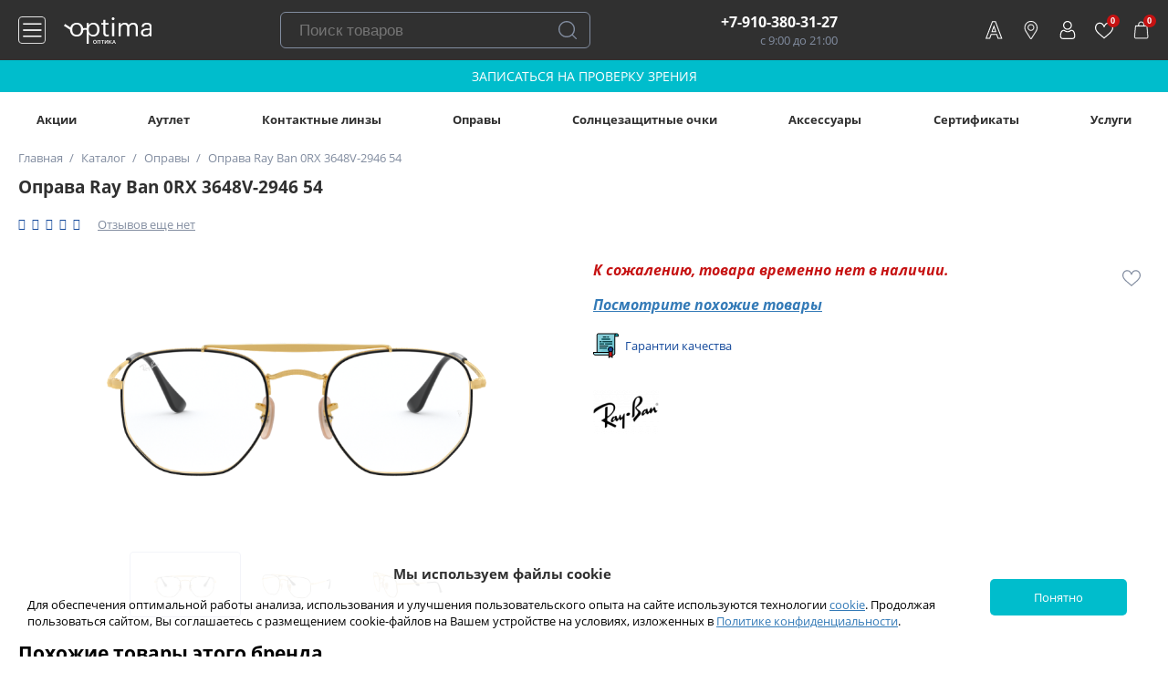

--- FILE ---
content_type: text/html; charset=UTF-8
request_url: https://optikaoptima.ru/katalog/opravy/oprava_ray_ban_0rx_3648v_2946_54/
body_size: 37731
content:
<!DOCTYPE html>





<html class="no-js" xml:lang="ru" lang="ru">
<head><link rel="canonical" href="https://optikaoptima.ru/katalog/opravy/oprava_ray_ban_0rx_3648v_2946_54/">
    <meta http-equiv="X-UA-Compatible" content="IE=edge" />
    <meta name="theme-color" content="#303030">
    <meta name="msapplication-navbutton-color" content="#303030">
    <meta name="apple-mobile-web-app-status-bar-style" content="#303030">
    <meta name="viewport" content="user-scalable=no, initial-scale=1.0, maximum-scale=1.0, width=device-width">
    <!--[if IE]><meta http-equiv="X-UA-Compatible" content="IE=edge,chrome=1" /><!<![endif]-->
    <title>Оправа Ray Ban 0RX 3648V-2946 54 - купить по цене 12 200 рублей</title>

    
    
        <meta name="description" content="Оправа Ray Ban 0RX 3648V-2946 54 купить по цене 12 200 рублей в Нижнем Новгороде в оптике «Оптима». Доставка по всей России, самовывоз в Нижегородской области!" />
<script data-skip-moving="true">(function(w, d, n) {var cl = "bx-core";var ht = d.documentElement;var htc = ht ? ht.className : undefined;if (htc === undefined || htc.indexOf(cl) !== -1){return;}var ua = n.userAgent;if (/(iPad;)|(iPhone;)/i.test(ua)){cl += " bx-ios";}else if (/Android/i.test(ua)){cl += " bx-android";}cl += (/(ipad|iphone|android|mobile|touch)/i.test(ua) ? " bx-touch" : " bx-no-touch");cl += w.devicePixelRatio && w.devicePixelRatio >= 2? " bx-retina": " bx-no-retina";var ieVersion = -1;if (/AppleWebKit/.test(ua)){cl += " bx-chrome";}else if ((ieVersion = getIeVersion()) > 0){cl += " bx-ie bx-ie" + ieVersion;if (ieVersion > 7 && ieVersion < 10 && !isDoctype()){cl += " bx-quirks";}}else if (/Opera/.test(ua)){cl += " bx-opera";}else if (/Gecko/.test(ua)){cl += " bx-firefox";}if (/Macintosh/i.test(ua)){cl += " bx-mac";}ht.className = htc ? htc + " " + cl : cl;function isDoctype(){if (d.compatMode){return d.compatMode == "CSS1Compat";}return d.documentElement && d.documentElement.clientHeight;}function getIeVersion(){if (/Opera/i.test(ua) || /Webkit/i.test(ua) || /Firefox/i.test(ua) || /Chrome/i.test(ua)){return -1;}var rv = -1;if (!!(w.MSStream) && !(w.ActiveXObject) && ("ActiveXObject" in w)){rv = 11;}else if (!!d.documentMode && d.documentMode >= 10){rv = 10;}else if (!!d.documentMode && d.documentMode >= 9){rv = 9;}else if (d.attachEvent && !/Opera/.test(ua)){rv = 8;}if (rv == -1 || rv == 8){var re;if (n.appName == "Microsoft Internet Explorer"){re = new RegExp("MSIE ([0-9]+[\.0-9]*)");if (re.exec(ua) != null){rv = parseFloat(RegExp.$1);}}else if (n.appName == "Netscape"){rv = 11;re = new RegExp("Trident/.*rv:([0-9]+[\.0-9]*)");if (re.exec(ua) != null){rv = parseFloat(RegExp.$1);}}}return rv;}})(window, document, navigator);</script>


<link href="/bitrix/css/podeli.bnpl/style.css?168059317523970"  rel="stylesheet" />
<link href="/bitrix/css/main/font-awesome.css?165692691728777"  rel="stylesheet" />
<link href="/bitrix/js/ui/fonts/opensans/ui.font.opensans.css?16569289852555"  rel="stylesheet" />
<link href="/bitrix/js/main/popup/dist/main.popup.bundle.css?165692893226961"  rel="stylesheet" />
<link href="/bitrix/cache/css/s1/optikaoptima_2.0/page_2daf3fdb879e3c184cd1d5b477cd246f/page_2daf3fdb879e3c184cd1d5b477cd246f_v1.css?175879022136660"  rel="stylesheet" />
<link href="/bitrix/cache/css/s1/optikaoptima_2.0/template_f4c4d6bacb0611f91d7ef5143e9f46b6/template_f4c4d6bacb0611f91d7ef5143e9f46b6_v1.css?1762766197185454"  data-template-style="true" rel="stylesheet" />







            <!-- Yandex.Metrika counter -->
            
            <!-- /Yandex.Metrika counter -->
            

<meta name="robots" content="noindex, nofollow"/> 
    

    <link rel="apple-touch-icon" sizes="57x57" href="/bitrix/templates/optikaoptima_2.0/favicon/apple-icon-57x57.png">
    <link rel="apple-touch-icon" sizes="60x60" href="/bitrix/templates/optikaoptima_2.0/favicon/apple-icon-60x60.png">
    <link rel="apple-touch-icon" sizes="72x72" href="/bitrix/templates/optikaoptima_2.0/favicon/apple-icon-72x72.png">
    <link rel="apple-touch-icon" sizes="76x76" href="/bitrix/templates/optikaoptima_2.0/favicon/apple-icon-76x76.png">
    <link rel="apple-touch-icon" sizes="114x114" href="/bitrix/templates/optikaoptima_2.0/favicon/apple-icon-114x114.png">
    <link rel="apple-touch-icon" sizes="120x120" href="/bitrix/templates/optikaoptima_2.0/favicon/apple-icon-120x120.png">
    <link rel="apple-touch-icon" sizes="144x144" href="/bitrix/templates/optikaoptima_2.0/favicon/apple-icon-144x144.png">
    <link rel="apple-touch-icon" sizes="152x152" href="/bitrix/templates/optikaoptima_2.0/favicon/apple-icon-152x152.png">
    <link rel="apple-touch-icon" sizes="180x180" href="/bitrix/templates/optikaoptima_2.0/favicon/apple-icon-180x180.png">
    <link rel="icon" type="image/png" sizes="192x192"  href="/bitrix/templates/optikaoptima_2.0/favicon/android-icon-192x192.png">
    <link rel="icon" type="image/png" sizes="32x32" href="/bitrix/templates/optikaoptima_2.0/favicon/favicon-32x32.png">
    <link rel="icon" type="image/png" sizes="96x96" href="/bitrix/templates/optikaoptima_2.0/favicon/favicon-96x96.png">
    <link rel="icon" type="image/png" sizes="16x16" href="/bitrix/templates/optikaoptima_2.0/favicon/favicon-16x16.png">
    <link rel="manifest" href="/bitrix/templates/optikaoptima_2.0/favicon/manifest.json">
    <meta name="msapplication-TileColor" content="#ffffff">
    <meta name="msapplication-TileImage" content="/bitrix/templates/optikaoptima_2.0/favicon//ms-icon-144x144.png">
    <meta name="theme-color" content="#ffffff">




    <meta name="theme-color" content="#ffffff">
    <meta name="facebook-domain-verification" content="orwo7jxjrqohzrnn5065btafpfu95m" />
	<meta name="google-site-verification" content="fi56UEgQMJy_m63fWwFEvL_sLZfj9j5pfwZ25xdA4xg" />

    
    
                <!-- Google Tag Manager -->

        
        <!-- End Google Tag Manager -->

                        
                        
        <!-- Top.Mail.Ru counter -->
                <noscript><div><img src="https://top-fwz1.mail.ru/counter?id=3401908;js=na" style="position:absolute;left:-9999px;" alt="Top.Mail.Ru" /></div></noscript>
        <!-- /Top.Mail.Ru counter -->

    
</head>
<body>

    
        <!-- Google Tag Manager (noscript) -->
                    <!-- End Google Tag Manager (noscript) -->

                <noscript><img src="https://vk.com/rtrg?p=VK-RTRG-1224944-1PYEX" style="position:fixed; left:-999px;" alt=""/></noscript>
        <script data-skip-moving="true">
            (function(m,e,t,r,i,k,a){m[i]=m[i]||function(){(m[i].a=m[i].a||[]).push(arguments)};
                m[i].l=1*new Date();k=e.createElement(t),a=e.getElementsByTagName(t)[0],k.async=1,k.src=r,a.parentNode.insertBefore(k,a)})
            (window, document, "script", "https://mc.yandex.ru/metrika/tag.js", "ym");

            ym(22061374, "init", {
                clickmap:true,
                trackLinks:true,
                accurateTrackBounce:true,
                webvisor:true,
                ecommerce:"dataLayer"
            });
        </script>
        <noscript><div><img src="https://mc.yandex.ru/watch/22061374" style="position:absolute; left:-9999px;" alt="" /></div></noscript>

    
    <div class="panel"></div>
    <div class="wrap_header" id="wrap_header">
        <header class="main_content header nx-flex-row-btw-c">
            <div class="block_logo nx-flex-row-btw-c">
                <span class="btn_left_menu"></span>
                <a href="/" class="logo"><img src="/bitrix/templates/optikaoptima_2.0/images/company_logo_white_small.svg" alt="Оптика Оптима Нижний Новгород" width="130" height="40"></a>
            </div>

            <div class="block_search">
    <form id="bsearch" action="/search/" method="get" class="header_yandex_search" data-template-folder="/bitrix/templates/optikaoptima_2.0/components/ag/ag.plugin/yandex_search_3.0">
        <input name="q" placeholder="Поиск товаров" type="text" autocomplete="off" value="" class="inpt_ya_search">
        <input name="s" type="submit" value="Поиск" class="btn_ya_search">
        <div class="wrap_header_search_result">
            <div class="header_search_result">
                <div class="search_result"></div>
                <div class="block_btn_search_result nx-flex-row-c-c">
                    <input name="s" type="submit" value="Все результаты" class="btn purple_btn">
                </div>
            </div>
        </div>
        <div class="search_block_json" data-json='{&quot;SEARCH_MESSAGE&quot;:&quot;\u041f\u043e\u043b\u044c\u0437\u043e\u0432\u0430\u0442\u0435\u043b\u044c \u043d\u0435 a\u0432\u0442\u043e\u0440\u0438\u0437\u043e\u0432\u0430\u043d - \u043f\u043e\u043a\u0430\u0437\u044b\u0432\u0430\u0435\u043c \u0440\u0435\u043a\u043e\u043c\u0435\u043d\u0434\u043e\u0432\u0430\u043d\u043d\u044b\u0435 \u0442\u043e\u0432\u0430\u0440\u044b.&quot;,&quot;DEFAULT_ITEMS&quot;:{&quot;241371&quot;:{&quot;ID&quot;:&quot;241371&quot;,&quot;NAME&quot;:&quot;\u041d\u0430\u0431\u043e\u0440 OneView premium (Fanfilkon A), 6pk + \u0440\u0430\u0441\u0442\u0432\u043e\u0440 DenIQ 360 ml&quot;,&quot;DETAIL_PAGE_URL&quot;:&quot;\/katalog\/kontaktnye_linzy\/nabor_oneview_premium_fanfilkon_a_6pk_rastvor_deniq_360_ml\/&quot;,&quot;PREVIEW_PICTURE&quot;:&quot;\/upload\/resize_cache\/iblock\/269\/m62pz0csdxbw4g7ynya97meu441gk13z\/50_50_1\/a8d2331d-2ccb-4f58-ae5d-20cecdf465e8_a992d41a-c655-11ee-86c9-002590c518d2.png&quot;},&quot;241370&quot;:{&quot;ID&quot;:&quot;241370&quot;,&quot;NAME&quot;:&quot;\u041d\u0430\u0431\u043e\u0440 OneView premium (Fanfilkon A), 6pk + \u0440\u0430\u0441\u0442\u0432\u043e\u0440 DenIQ Unihyal 360 ml&quot;,&quot;DETAIL_PAGE_URL&quot;:&quot;\/katalog\/kontaktnye_linzy\/nabor_oneview_premium_fanfilkon_a_6pk_rastvor_deniq_unihyal_360_ml\/&quot;,&quot;PREVIEW_PICTURE&quot;:&quot;\/upload\/resize_cache\/iblock\/304\/8xexv7l8ir847u26m072byyzyivv46is\/50_50_1\/e339adb2-5e40-4173-a6ff-e9abf977707c_a1f78ba6-c655-11ee-86c9-002590c518d2.png&quot;},&quot;233646&quot;:{&quot;ID&quot;:&quot;233646&quot;,&quot;NAME&quot;:&quot;\u041a\u043e\u043d\u0442\u0430\u043a\u0442\u043d\u044b\u0435 \u043b\u0438\u043d\u0437\u044b 1 Day Acuvue Oasys for astigmatism, 30 pk&quot;,&quot;DETAIL_PAGE_URL&quot;:&quot;\/katalog\/kontaktnye_linzy\/kontaktnye_linzy_1_day_acuvue_oasys_for_astigmatism_30_pk\/&quot;,&quot;PREVIEW_PICTURE&quot;:&quot;\/upload\/resize_cache\/iblock\/45c\/uop35seafuraaco3ol7nadh89lgciun2\/50_50_1\/bc28b796-c2f0-4b07-b7f9-b829676781f5_ac6aa0be-c425-11ee-86c9-002590c518d2.png&quot;},&quot;245529&quot;:{&quot;ID&quot;:&quot;245529&quot;,&quot;NAME&quot;:&quot;\u041d\u0430\u0431\u043e\u0440 Total 30 Multifocal,  3pk + Opti-Free Pure Moist 300ml&quot;,&quot;DETAIL_PAGE_URL&quot;:&quot;\/katalog\/kontaktnye_linzy\/nabor_total_30_multifocal_3pk_opti_free_pure_moist_300ml\/&quot;,&quot;PREVIEW_PICTURE&quot;:&quot;\/upload\/resize_cache\/iblock\/31e\/grtpcmgu38h2njzwq68j9fujmu27clgs\/50_50_1\/0fd5f5cb-6ddc-45c9-a4a2-7e21bc600d05_d74559ae-f4fe-11ef-92a6-002590c518d2.png&quot;},&quot;230075&quot;:{&quot;ID&quot;:&quot;230075&quot;,&quot;NAME&quot;:&quot;\u0421\u043e\u043b\u043d\u0446\u0435\u0437\u0430\u0449\u0438\u0442\u043d\u044b\u0435 \u043e\u0447\u043a\u0438 Ray-Ban RB 4171 622\/8G 54&quot;,&quot;DETAIL_PAGE_URL&quot;:&quot;\/katalog\/solntsezashchitnye_ochki\/solntsezashchitnye_ochki_ray_ban_rb_4171_622_8g_54\/&quot;,&quot;PREVIEW_PICTURE&quot;:&quot;\/upload\/resize_cache\/iblock\/ddf\/cc0wmzyw42km9r6syqzheuddodkjhqln\/50_50_1\/ac51e5ae-9ee8-11e3-a1d0-001e6708d839_13ae5428-7aae-11ec-1e83-002590c518d2.png&quot;},&quot;246869&quot;:{&quot;ID&quot;:&quot;246869&quot;,&quot;NAME&quot;:&quot;\u0421\u043e\u043b\u043d\u0446\u0435\u0437\u0430\u0449\u0438\u0442\u043d\u044b\u0435 \u043e\u0447\u043a\u0438 Ray-Ban RB 3749-002\/71 58&quot;,&quot;DETAIL_PAGE_URL&quot;:&quot;\/katalog\/solntsezashchitnye_ochki\/solntsezashchitnye_ochki_ray_ban_rb_3749_002_71_58\/&quot;,&quot;PREVIEW_PICTURE&quot;:&quot;\/upload\/resize_cache\/iblock\/e97\/pfoyagv6ln6n9jy0iwsci4xizh8p64g6\/50_50_1\/85e54a09-7ed1-4f8a-a292-eccee9b8b090_7553f608-519a-11f0-863e-002590c518d2.jpeg&quot;},&quot;230599&quot;:{&quot;ID&quot;:&quot;230599&quot;,&quot;NAME&quot;:&quot;\u0421\u043e\u043b\u043d\u0446\u0435\u0437\u0430\u0449\u0438\u0442\u043d\u044b\u0435 \u043e\u0447\u043a\u0438 Ray-Ban RB 4195 60178852&quot;,&quot;DETAIL_PAGE_URL&quot;:&quot;\/katalog\/solntsezashchitnye_ochki\/solntsezashchitnye_ochki_ray_ban_rb_4195_60178852\/&quot;,&quot;PREVIEW_PICTURE&quot;:&quot;\/upload\/resize_cache\/iblock\/b36\/szl1e1obfstzg1a0ilh8ln1y0sis4xds\/50_50_1\/426d4758-9ee9-11e3-a1d0-001e6708d839_a8ac4230-5a78-11f0-80d7-002590c518d2.png&quot;},&quot;233348&quot;:{&quot;ID&quot;:&quot;233348&quot;,&quot;NAME&quot;:&quot;\u0421\u043e\u043b\u043d\u0446\u0435\u0437\u0430\u0449\u0438\u0442\u043d\u044b\u0435 \u043e\u0447\u043a\u0438 Ray-Ban RB 1971 91493F54&quot;,&quot;DETAIL_PAGE_URL&quot;:&quot;\/katalog\/solntsezashchitnye_ochki\/solntsezashchitnye_ochki_ray_ban_rb_1971_91493f54\/&quot;,&quot;PREVIEW_PICTURE&quot;:&quot;\/upload\/resize_cache\/iblock\/7d4\/wqhwipi23r9fzsof015kw5h31c710w3u\/50_50_1\/385a4bab-2037-4d36-a235-449b43e38397_ac29a2b4-7aab-11ec-1e83-002590c518d2.png&quot;}},&quot;SEARCH_ITEMS&quot;:{&quot;3&quot;:{&quot;ID_PRODUCTS&quot;:[&quot;234941&quot;,&quot;230665&quot;,&quot;332&quot;,&quot;208345&quot;,&quot;333&quot;,&quot;337&quot;,&quot;149193&quot;,&quot;229884&quot;,&quot;230364&quot;,&quot;234094&quot;,&quot;237935&quot;],&quot;TEXT_QUERY&quot;:[&quot;\u043b\u0438\u043d\u0437\u044b&quot;,&quot;\u043a\u043e\u043d\u0442\u0430\u043a\u0442\u043d\u044b\u0435 \u043b\u0438\u043d\u0437\u044b&quot;,&quot;\u043b\u0438\u043d\u0437\u044b \u043a\u0430\u0442\u0430\u043b\u043e\u0433&quot;,&quot;\u043b\u0438\u043d\u0437\u044b \u0434\u043b\u044f \u0433\u043b\u0430\u0437&quot;,&quot;\u0433\u043b\u0430\u0437\u043d\u044b\u0435 \u043b\u0438\u043d\u0437\u044b&quot;,&quot;\u043a\u043e\u043d\u0442\u0430\u043a\u0442\u043d\u044b\u0435&quot;,&quot;\u043c\u043a\u043b&quot;,&quot;\u043a\u043b&quot;],&quot;ITEMS_PRODUCTS&quot;:[{&quot;ID&quot;:&quot;234941&quot;,&quot;NAME&quot;:&quot;\u041a\u043e\u043d\u0442\u0430\u043a\u0442\u043d\u044b\u0435 \u043b\u0438\u043d\u0437\u044b OneView 1Day, 30 pk&quot;,&quot;DETAIL_PAGE_URL&quot;:&quot;\/katalog\/kontaktnye_linzy\/kontaktnye_linzy_oneview_1day_30_pk\/&quot;,&quot;PREVIEW_PICTURE&quot;:&quot;\/upload\/resize_cache\/iblock\/ef9\/3dntfzsvpuf902rzkjabd517slsl63sc\/50_50_1\/4f1dba7c-2496-4314-831f-422727fdec80_4bba7ee2-ef7a-11eb-749c-002590c518d2.jpg&quot;},{&quot;ID&quot;:&quot;230665&quot;,&quot;NAME&quot;:&quot;\u041a\u043e\u043d\u0442\u0430\u043a\u0442\u043d\u044b\u0435 \u043b\u0438\u043d\u0437\u044b  Dailies Aqua Comfort Plus, 30 pk&quot;,&quot;DETAIL_PAGE_URL&quot;:&quot;\/katalog\/kontaktnye_linzy\/kontaktnye_linzy_dailies_aqua_comfort_plus_30_pk\/&quot;,&quot;PREVIEW_PICTURE&quot;:&quot;\/upload\/resize_cache\/iblock\/889\/ti9umeimfxv1gjxq5eplmaxy20ik5s90\/50_50_1\/54bfd795-5586-11e6-8108-0cc47a0180b7_18a05738-d02d-11ea-9184-002590c518d2.jpg&quot;},{&quot;ID&quot;:&quot;332&quot;,&quot;NAME&quot;:&quot;\u041a\u043e\u043d\u0442\u0430\u043a\u0442\u043d\u044b\u0435 \u043b\u0438\u043d\u0437\u044b 1 Day Acuvue Moist, 30 pk&quot;,&quot;DETAIL_PAGE_URL&quot;:&quot;\/katalog\/kontaktnye_linzy\/kontaktnye_linzy_1_day_acuvue_moist_30_pk\/&quot;,&quot;PREVIEW_PICTURE&quot;:&quot;\/upload\/resize_cache\/iblock\/d8f\/wbb3flwyfnq24r4eomysa227zlf4q1oi\/50_50_1\/0f397911-54a9-11e6-8108-0cc47a0180b7_708db810-250c-11ed-87e2-002590c518d2.jpg&quot;},{&quot;ID&quot;:&quot;208345&quot;,&quot;NAME&quot;:&quot;\u041a\u043e\u043d\u0442\u0430\u043a\u0442\u043d\u044b\u0435 \u043b\u0438\u043d\u0437\u044b 1 Day Acuvue Oasys, 30 pk&quot;,&quot;DETAIL_PAGE_URL&quot;:&quot;\/katalog\/kontaktnye_linzy\/kontaktnye_linzy_1_day_acuvue_oasys_30_pk\/&quot;,&quot;PREVIEW_PICTURE&quot;:&quot;\/upload\/resize_cache\/iblock\/d77\/pslmwbgbng3j3h4xpsdtkuqj0rrvxpl7\/50_50_1\/2c252df3-b886-11e6-8117-0cc47a0180b7_ef4eb1d0-2508-11ed-87e2-002590c518d2.jpg&quot;},{&quot;ID&quot;:&quot;149193&quot;,&quot;NAME&quot;:&quot;\u041a\u043e\u043d\u0442\u0430\u043a\u0442\u043d\u044b\u0435 \u043b\u0438\u043d\u0437\u044b Air Optix Aqua, 6 pk&quot;,&quot;DETAIL_PAGE_URL&quot;:&quot;\/katalog\/kontaktnye_linzy\/kontaktnye_linzy_air_optix_aqua_6_pk\/&quot;,&quot;PREVIEW_PICTURE&quot;:&quot;\/upload\/resize_cache\/iblock\/713\/21o2btzt83sg98adwjjlcwc26dwx3y9h\/50_50_1\/ac0647bd-555d-11e6-8108-0cc47a0180b7_b3b5b602-39cc-11ef-9439-002590c518d2.png&quot;},{&quot;ID&quot;:&quot;229884&quot;,&quot;NAME&quot;:&quot;\u041a\u043e\u043d\u0442\u0430\u043a\u0442\u043d\u044b\u0435 \u043b\u0438\u043d\u0437\u044b Air Optix HydraGlyde, 3 pk&quot;,&quot;DETAIL_PAGE_URL&quot;:&quot;\/katalog\/kontaktnye_linzy\/kontaktnye_linzy_air_optix_hydraglyde_3_pk\/&quot;,&quot;PREVIEW_PICTURE&quot;:&quot;\/upload\/resize_cache\/iblock\/882\/rygslt45ux7lzw2v2mm8d34g5yhjq20y\/50_50_1\/62271109-5261-11e7-812a-0cc47a0180b7_7bfacc98-3931-11ef-9439-002590c518d2.png&quot;},{&quot;ID&quot;:&quot;230364&quot;,&quot;NAME&quot;:&quot;\u041a\u043e\u043d\u0442\u0430\u043a\u0442\u043d\u044b\u0435 \u043b\u0438\u043d\u0437\u044b Dailies Total 1, 30 pk&quot;,&quot;DETAIL_PAGE_URL&quot;:&quot;\/katalog\/kontaktnye_linzy\/kontaktnye_linzy_dailies_total_1_30_pk\/&quot;,&quot;PREVIEW_PICTURE&quot;:&quot;\/upload\/resize_cache\/iblock\/50d\/afrlrcs5grdg2am1g7zb8m7tz7kbq700\/50_50_1\/e6af355d-8979-11e7-812c-0cc47a0180b7_b79b2f26-2511-11ed-87e2-002590c518d2.jpg&quot;},{&quot;ID&quot;:&quot;234094&quot;,&quot;NAME&quot;:&quot;\u041a\u043e\u043d\u0442\u0430\u043a\u0442\u043d\u044b\u0435 \u043b\u0438\u043d\u0437\u044b OneView 2 week, 6 pk&quot;,&quot;DETAIL_PAGE_URL&quot;:&quot;\/katalog\/kontaktnye_linzy\/kontaktnye_linzy_oneview_2_week_6_pk\/&quot;,&quot;PREVIEW_PICTURE&quot;:&quot;\/upload\/resize_cache\/iblock\/61e\/unk6z0g1un8uz40lmvodoafw265ebyfz\/50_50_1\/b961cda3-e5d5-4943-95be-3a5c8c25a11a_db488dec-ef7a-11eb-749c-002590c518d2.jpg&quot;},{&quot;ID&quot;:&quot;237935&quot;,&quot;NAME&quot;:&quot;\u041a\u043e\u043d\u0442\u0430\u043a\u0442\u043d\u044b\u0435 \u043b\u0438\u043d\u0437\u044b Precision 1, 30 pk&quot;,&quot;DETAIL_PAGE_URL&quot;:&quot;\/katalog\/kontaktnye_linzy\/kontaktnye_linzy_precision_1_30_pk\/&quot;,&quot;PREVIEW_PICTURE&quot;:&quot;\/upload\/resize_cache\/iblock\/8a3\/cs0916sh1eohx64o2hvx5mon7ai515x0\/50_50_1\/07b979de-b2a6-453a-8b52-3af20201b914_17f4c2f0-ae62-11ec-3a9e-002590c518d2.jpg&quot;}]},&quot;4&quot;:{&quot;ID_PRODUCTS&quot;:[&quot;234921&quot;,&quot;331&quot;,&quot;208305&quot;],&quot;TEXT_QUERY&quot;:[&quot;astigmatism&quot;,&quot;\u0430\u0441\u0442\u0438\u0433\u043c\u0430\u0442\u0438\u0437\u043c&quot;,&quot;\u0442\u043e\u0440\u0438\u0447\u0435\u0441\u043a\u0438\u0435&quot;,&quot;\u0442\u043e\u0440\u0438\u043a\u0430&quot;,&quot;toric&quot;,&quot;\u0442\u043e\u0440\u0438\u0447\u0435\u0441\u043a\u0438\u0435 \u043b\u0438\u043d\u0437\u044b&quot;,&quot;\u043b\u0438\u043d\u0437\u044b \u0430\u0441\u0442\u0438\u0433\u043c\u0430\u0442\u0438\u0447\u0435\u0441\u043a\u0438\u0435&quot;,&quot;\u043a\u043e\u043d\u0442\u0430\u043a\u0442\u043d\u044b\u0435 \u0430\u0441\u0442\u0438\u0433\u043c\u0430\u0442\u0438\u0447\u0435\u0441\u043a\u0438\u0435 \u043b\u0438\u043d\u0437\u044b&quot;],&quot;ITEMS_PRODUCTS&quot;:[{&quot;ID&quot;:&quot;234921&quot;,&quot;NAME&quot;:&quot;\u041a\u043e\u043d\u0442\u0430\u043a\u0442\u043d\u044b\u0435 \u043b\u0438\u043d\u0437\u044b AIR OPTIX plus HydraGlyde for ASTIGMATISM, 3 pk&quot;,&quot;DETAIL_PAGE_URL&quot;:&quot;\/katalog\/kontaktnye_linzy\/kontaktnye_linzy_air_optix_plus_hydraglyde_for_astigmatism_3_pk\/&quot;,&quot;PREVIEW_PICTURE&quot;:&quot;\/upload\/resize_cache\/iblock\/958\/26xnfog3box3l8mmsb7q2pvchdta1m0j\/50_50_1\/a7a20c83-9a4f-43d6-86e2-59b341ed7085_3035756a-3931-11ef-9439-002590c518d2.png&quot;},{&quot;ID&quot;:&quot;331&quot;,&quot;NAME&quot;:&quot;\u041a\u043e\u043d\u0442\u0430\u043a\u0442\u043d\u044b\u0435 \u043b\u0438\u043d\u0437\u044b 1 Day Acuvue Moist for Astigmatism, 30 pk&quot;,&quot;DETAIL_PAGE_URL&quot;:&quot;\/katalog\/kontaktnye_linzy\/kontaktnye_linzy_1_day_acuvue_moist_for_astigmatism_30_pk\/&quot;,&quot;PREVIEW_PICTURE&quot;:&quot;\/upload\/resize_cache\/iblock\/173\/186iwet29219g1wcjj9r0gxajdrwtf23\/50_50_1\/15dd79f1-54a9-11e6-8108-0cc47a0180b7_11b61430-250d-11ed-87e2-002590c518d2.jpg&quot;},{&quot;ID&quot;:&quot;208305&quot;,&quot;NAME&quot;:&quot;\u041a\u043e\u043d\u0442\u0430\u043a\u0442\u043d\u044b\u0435 \u043b\u0438\u043d\u0437\u044b Acuvue Oasys for astigmatism, 6 pk&quot;,&quot;DETAIL_PAGE_URL&quot;:&quot;\/katalog\/kontaktnye_linzy\/kontaktnye_linzy_acuvue_oasys_for_astigmatism_6_pk\/&quot;,&quot;PREVIEW_PICTURE&quot;:&quot;\/upload\/resize_cache\/iblock\/007\/tkqv6c0x6n1orkus69krxrm9d1ufjvs1\/50_50_1\/a360d17a-54b1-11e6-8108-0cc47a0180b7_a374a1c0-2508-11ed-87e2-002590c518d2.jpg&quot;}]},&quot;5&quot;:{&quot;ID_PRODUCTS&quot;:[&quot;208345&quot;,&quot;149202&quot;,&quot;334&quot;],&quot;TEXT_QUERY&quot;:[&quot;acuvue oasys&quot;,&quot;\u043e\u0430\u0437\u0438\u0441&quot;,&quot;\u043e\u0430\u0441\u0438\u0441&quot;,&quot;\u0430\u043a\u0443\u0432\u044c\u044e \u043e\u0430\u0441\u0438\u0441&quot;],&quot;ITEMS_PRODUCTS&quot;:[{&quot;ID&quot;:&quot;208345&quot;,&quot;NAME&quot;:&quot;\u041a\u043e\u043d\u0442\u0430\u043a\u0442\u043d\u044b\u0435 \u043b\u0438\u043d\u0437\u044b 1 Day Acuvue Oasys, 30 pk&quot;,&quot;DETAIL_PAGE_URL&quot;:&quot;\/katalog\/kontaktnye_linzy\/kontaktnye_linzy_1_day_acuvue_oasys_30_pk\/&quot;,&quot;PREVIEW_PICTURE&quot;:&quot;\/upload\/resize_cache\/iblock\/d77\/pslmwbgbng3j3h4xpsdtkuqj0rrvxpl7\/50_50_1\/2c252df3-b886-11e6-8117-0cc47a0180b7_ef4eb1d0-2508-11ed-87e2-002590c518d2.jpg&quot;},{&quot;ID&quot;:&quot;149202&quot;,&quot;NAME&quot;:&quot;\u041a\u043e\u043d\u0442\u0430\u043a\u0442\u043d\u044b\u0435 \u043b\u0438\u043d\u0437\u044b Acuvue Oasys with Hydraclear Plus, 12 pk&quot;,&quot;DETAIL_PAGE_URL&quot;:&quot;\/katalog\/kontaktnye_linzy\/kontaktnye-linzy-acuvue-oasys-with-hydraclear-plus-12-pk\/&quot;,&quot;PREVIEW_PICTURE&quot;:&quot;\/upload\/resize_cache\/iblock\/ee1\/2cn66ve7le9ii8dnx38jfibfz4dcl1r2\/50_50_1\/908bc540-54b1-11e6-8108-0cc47a0180b7_7d1cc3ae-2508-11ed-87e2-002590c518d2.jpg&quot;},{&quot;ID&quot;:&quot;334&quot;,&quot;NAME&quot;:&quot;\u041a\u043e\u043d\u0442\u0430\u043a\u0442\u043d\u044b\u0435 \u043b\u0438\u043d\u0437\u044b Acuvue Oasys with Hydraclear Plus, 6 pk&quot;,&quot;DETAIL_PAGE_URL&quot;:&quot;\/katalog\/kontaktnye_linzy\/kontaktnye-linzy-acuvue-oasys-with-hydraclear-plus-6-pk\/&quot;,&quot;PREVIEW_PICTURE&quot;:&quot;\/upload\/resize_cache\/iblock\/d3e\/m3bdcf2i3w7652a2gdp1nyw4sgazisfn\/50_50_1\/908bc51b-54b1-11e6-8108-0cc47a0180b7_4dfa9272-2508-11ed-87e2-002590c518d2.jpg&quot;}]},&quot;6&quot;:{&quot;ID_PRODUCTS&quot;:[&quot;235116&quot;,&quot;149196&quot;,&quot;149200&quot;],&quot;TEXT_QUERY&quot;:[&quot;\u0440\u0430\u0441\u0442\u0432\u043e\u0440&quot;,&quot;\u0440\u0430\u0441\u0442\u0432\u043e\u0440 \u0434\u043b\u044f \u043b\u0438\u043d\u0437&quot;,&quot;\u0436\u0438\u0434\u043a\u043e\u0441\u0442\u044c \u0434\u043b\u044f \u043b\u0438\u043d\u0437&quot;,&quot;\u0436\u0438\u0434\u043a\u043e\u0441\u0442\u044c&quot;,&quot;\u0440\u0430\u0441\u0442\u0432&quot;,&quot;deniq&quot;,&quot;revitalens&quot;,&quot;\u0440\u0430\u0441\u0442\u0432\u043e\u0440 acuvue&quot;],&quot;ITEMS_PRODUCTS&quot;:[{&quot;ID&quot;:&quot;235116&quot;,&quot;NAME&quot;:&quot;\u0420\u0430\u0441\u0442\u0432\u043e\u0440 Acuvue Revitalens&quot;,&quot;DETAIL_PAGE_URL&quot;:&quot;\/katalog\/kapli_i_rastvory\/rastvor_acuvue_revitalens\/&quot;,&quot;PREVIEW_PICTURE&quot;:&quot;\/upload\/resize_cache\/iblock\/d67\/t936xcwms5ssjnwt8w9fjg7rr64opl4h\/50_50_1\/940053fe-092a-460f-ab88-9b19d8bc00fd_a1e44e46-0b19-11ec-eb88-002590c518d2.jpg&quot;},{&quot;ID&quot;:&quot;149196&quot;,&quot;NAME&quot;:&quot;\u0420\u0430\u0441\u0442\u0432\u043e\u0440 DenIQ&quot;,&quot;DETAIL_PAGE_URL&quot;:&quot;\/katalog\/kapli_i_rastvory\/rastvor_deniq\/&quot;,&quot;PREVIEW_PICTURE&quot;:&quot;\/upload\/resize_cache\/iblock\/ceb\/9cj3n5r3rk7f577u0xzu0dsxz23kprqd\/50_50_1\/0ecf5acd-6eb3-11e6-810c-0cc47a0180b7_bdc612da-9948-11ec-409c-002590c518d2.jpg&quot;},{&quot;ID&quot;:&quot;149200&quot;,&quot;NAME&quot;:&quot;\u0420\u0430\u0441\u0442\u0432\u043e\u0440 DenIQ Unihyal&quot;,&quot;DETAIL_PAGE_URL&quot;:&quot;\/katalog\/kapli_i_rastvory\/rastvor_deniq_unihyal\/&quot;,&quot;PREVIEW_PICTURE&quot;:&quot;\/upload\/resize_cache\/iblock\/517\/7szhglu91rizwcw19jcgvkt23hdv3dji\/50_50_1\/0ecf5ad3-6eb3-11e6-810c-0cc47a0180b7_38ec8b34-9948-11ec-409c-002590c518d2.jpg&quot;}]},&quot;7&quot;:{&quot;ID_PRODUCTS&quot;:[&quot;237147&quot;,&quot;236168&quot;,&quot;236794&quot;,&quot;234450&quot;,&quot;230034&quot;,&quot;230872&quot;,&quot;230626&quot;,&quot;236133&quot;,&quot;230041&quot;,&quot;230251&quot;,&quot;230075&quot;,&quot;230729&quot;,&quot;230873&quot;,&quot;237252&quot;,&quot;230240&quot;],&quot;TEXT_QUERY&quot;:[&quot;ray ban&quot;,&quot;ray-ban&quot;,&quot;rb&quot;,&quot;\u0440\u044d\u0439 \u0431\u0430\u043d&quot;,&quot;\u0440\u0435\u0439 \u0431\u044d\u043d&quot;,&quot;\u0440\u0435\u0439 \u0431\u0430\u043d&quot;,&quot;\u0440\u044d\u0439 \u0431\u044d\u043d&quot;,&quot;\u0440\u044d\u0439\u0431\u0430\u043d&quot;,&quot;\u0440\u044d\u0439\u0431\u044d\u043d&quot;,&quot;\u0440\u0435\u0439\u0431\u0430\u043d&quot;,&quot;\u0440\u0430\u0439\u0431\u0430\u043d&quot;,&quot;\u0440\u0430\u0439\u0431\u044d\u043d&quot;],&quot;ITEMS_PRODUCTS&quot;:[{&quot;ID&quot;:&quot;230872&quot;,&quot;NAME&quot;:&quot;\u0421\u043e\u043b\u043d\u0446\u0435\u0437\u0430\u0449\u0438\u0442\u043d\u044b\u0435 \u043e\u0447\u043a\u0438 Ray-Ban RB 3136-181\/7158&quot;,&quot;DETAIL_PAGE_URL&quot;:&quot;\/katalog\/solntsezashchitnye_ochki\/solntsezashchitnye_ochki_ray_ban_rb_3136_181_7158\/&quot;,&quot;PREVIEW_PICTURE&quot;:&quot;\/upload\/resize_cache\/iblock\/30c\/r3w0em7trxu295aqs8rxh5dxdw16qt37\/50_50_1\/4b083571-fd6d-11e5-80fb-0cc47a0180b7_36054808-5a78-11f0-80d7-002590c518d2.png&quot;},{&quot;ID&quot;:&quot;236133&quot;,&quot;NAME&quot;:&quot;\u0421\u043e\u043b\u043d\u0446\u0435\u0437\u0430\u0449\u0438\u0442\u043d\u044b\u0435 \u043e\u0447\u043a\u0438 Ray-Ban RB 3539-002\/8G54&quot;,&quot;DETAIL_PAGE_URL&quot;:&quot;\/katalog\/solntsezashchitnye_ochki\/solntsezashchitnye_ochki_ray_ban_rb_3539_002_8g54\/&quot;,&quot;PREVIEW_PICTURE&quot;:&quot;\/upload\/resize_cache\/iblock\/7c4\/qs8i6mu9iy16mromu6800m84y0vttfsz\/50_50_1\/c3888789-fd7a-11e5-80fb-0cc47a0180b7_823aa356-7aae-11ec-1e83-002590c518d2.png&quot;},{&quot;ID&quot;:&quot;230075&quot;,&quot;NAME&quot;:&quot;\u0421\u043e\u043b\u043d\u0446\u0435\u0437\u0430\u0449\u0438\u0442\u043d\u044b\u0435 \u043e\u0447\u043a\u0438 Ray-Ban RB 4171 622\/8G 54&quot;,&quot;DETAIL_PAGE_URL&quot;:&quot;\/katalog\/solntsezashchitnye_ochki\/solntsezashchitnye_ochki_ray_ban_rb_4171_622_8g_54\/&quot;,&quot;PREVIEW_PICTURE&quot;:&quot;\/upload\/resize_cache\/iblock\/ddf\/cc0wmzyw42km9r6syqzheuddodkjhqln\/50_50_1\/ac51e5ae-9ee8-11e3-a1d0-001e6708d839_13ae5428-7aae-11ec-1e83-002590c518d2.png&quot;},{&quot;ID&quot;:&quot;230729&quot;,&quot;NAME&quot;:&quot;\u0421\u043e\u043b\u043d\u0446\u0435\u0437\u0430\u0449\u0438\u0442\u043d\u044b\u0435 \u043e\u0447\u043a\u0438 Ray-Ban RB 4171-865\/1354&quot;,&quot;DETAIL_PAGE_URL&quot;:&quot;\/katalog\/solntsezashchitnye_ochki\/solntsezashchitnye_ochki_ray_ban_rb_4171_865_1354\/&quot;,&quot;PREVIEW_PICTURE&quot;:&quot;\/upload\/resize_cache\/iblock\/ee0\/ntyzrm0np6bf1dkdgptnb8gh5k1xox0u\/50_50_1\/4b0d9ec7-07ba-11e7-80f3-002590fe011a_04ef5c04-7aac-11ec-1e83-002590c518d2.png&quot;},{&quot;ID&quot;:&quot;237252&quot;,&quot;NAME&quot;:&quot;\u0421\u043e\u043b\u043d\u0446\u0435\u0437\u0430\u0449\u0438\u0442\u043d\u044b\u0435 \u043e\u0447\u043a\u0438 Ray-Ban RB 4187-856\/1354&quot;,&quot;DETAIL_PAGE_URL&quot;:&quot;\/katalog\/solntsezashchitnye_ochki\/solntsezashchitnye_ochki_ray_ban_rb_4187_856_1354\/&quot;,&quot;PREVIEW_PICTURE&quot;:&quot;\/upload\/resize_cache\/iblock\/e28\/41p1ouozmcikg5tl58nn21zfhrcvtm3k\/50_50_1\/876c1b1c-07dd-11e7-80f3-002590fe011a_580fe074-7aad-11ec-1e83-002590c518d2.png&quot;}]},&quot;8&quot;:{&quot;ID_PRODUCTS&quot;:[&quot;234888&quot;,&quot;236723&quot;,&quot;234813&quot;,&quot;235653&quot;,&quot;235274&quot;,&quot;235269&quot;,&quot;234866&quot;,&quot;235825&quot;,&quot;235177&quot;,&quot;234766&quot;,&quot;234761&quot;,&quot;234831&quot;,&quot;234864&quot;],&quot;TEXT_QUERY&quot;:[&quot;\u043e\u0447\u043a\u0438&quot;,&quot;\u043c\u0435\u0434\u0438\u0446\u0438\u043d\u0441\u043a\u0438\u0435 \u043e\u0447\u043a\u0438&quot;,&quot;\u043e\u0447\u043a\u0438 \u0434\u043b\u044f \u0447\u0442\u0435\u043d\u0438\u044f&quot;,&quot;\u043e\u0447\u043a\u0438 \u0441 \u0434\u0438\u043e\u043f\u0442\u0440\u0438\u044f\u043c\u0438&quot;,&quot;\u043a\u0443\u043f\u0438\u0442\u044c \u043e\u0447\u043a\u0438&quot;,&quot;\u0437\u0430\u043a\u0430\u0437\u0430\u0442\u044c \u043e\u0447\u043a\u0438&quot;,&quot;\u0438\u0437\u0433\u043e\u0442\u043e\u0432\u043b\u0435\u043d\u0438\u0435 \u043e\u0447\u043a\u043e\u0432&quot;,&quot;\u0437\u0430\u043a\u0430\u0437 \u043e\u0447\u043a\u043e\u0432&quot;],&quot;ITEMS_PRODUCTS&quot;:[{&quot;ID&quot;:&quot;236723&quot;,&quot;NAME&quot;:&quot;\u041e\u043f\u0440\u0430\u0432\u0430  Ray Ban 0RX 3447V-2970 50&quot;,&quot;DETAIL_PAGE_URL&quot;:&quot;\/katalog\/opravy\/oprava_ray_ban_0rx_3447v_2970_50\/&quot;,&quot;PREVIEW_PICTURE&quot;:&quot;\/upload\/resize_cache\/iblock\/741\/m8uyk4ce21hl33v2ul0lwvo06bs7b8rc\/50_50_1\/928f90be-1fd8-4ab8-86d3-1ee25b4a7414_967fe6b0-7aad-11ec-1e83-002590c518d2.png&quot;},{&quot;ID&quot;:&quot;235274&quot;,&quot;NAME&quot;:&quot;\u041e\u043f\u0440\u0430\u0432\u0430 PRADA  PR  55WV-06I1O153&quot;,&quot;DETAIL_PAGE_URL&quot;:&quot;\/katalog\/opravy\/oprava_prada_pr_55wv_06i1o153\/&quot;,&quot;PREVIEW_PICTURE&quot;:&quot;\/upload\/resize_cache\/iblock\/22d\/dcq3grzzbmoo7a3gdiljixpac431vbis\/50_50_1\/bbe2bdad-fc5a-4ae0-9acd-ee9106dd1aff_5bb7387a-7aae-11ec-1e83-002590c518d2.png&quot;},{&quot;ID&quot;:&quot;235269&quot;,&quot;NAME&quot;:&quot;\u041e\u043f\u0440\u0430\u0432\u0430 PRADA 65RV-UAN1O153&quot;,&quot;DETAIL_PAGE_URL&quot;:&quot;\/katalog\/opravy\/oprava_prada_65rv_uan1o153_\/&quot;,&quot;PREVIEW_PICTURE&quot;:&quot;\/upload\/resize_cache\/iblock\/5a4\/5vohnhyyseor1ylw7l3ca4tfvbyhm5zm\/50_50_1\/dafebf24-6086-455b-ad8e-e963844ef41a_f7d1ad62-7aae-11ec-1e83-002590c518d2.png&quot;},{&quot;ID&quot;:&quot;234866&quot;,&quot;NAME&quot;:&quot;\u041e\u043f\u0440\u0430\u0432\u0430 Ray Ban 0RX 6375-2944 53&quot;,&quot;DETAIL_PAGE_URL&quot;:&quot;\/katalog\/opravy\/oprava_ray_ban_0rx_6375_2944_53\/&quot;,&quot;PREVIEW_PICTURE&quot;:&quot;\/upload\/resize_cache\/iblock\/16c\/6t2hmpwc6rh89quskyhtdcsnphz7kz9f\/50_50_1\/4186c3ca-1317-11e8-812d-002590fe0119_3344ab94-ef7a-11eb-749c-002590c518d2.png&quot;},{&quot;ID&quot;:&quot;235825&quot;,&quot;NAME&quot;:&quot;\u041e\u043f\u0440\u0430\u0432\u0430 Silhouette TitanDynamics 5540 9040&quot;,&quot;DETAIL_PAGE_URL&quot;:&quot;\/katalog\/opravy\/oprava_silhouette_titandynamics_5540_9040_\/&quot;,&quot;PREVIEW_PICTURE&quot;:&quot;\/upload\/resize_cache\/iblock\/2f6\/b0ltubr7j1yvy2wymv100e3s4uwu5hr3\/50_50_1\/d65dfa09-fa61-4431-b3f5-30cd4025a2ba_def3e120-7aae-11ec-1e83-002590c518d2.jpg&quot;}]},&quot;9&quot;:{&quot;ID_PRODUCTS&quot;:[&quot;236762&quot;,&quot;235863&quot;,&quot;234824&quot;,&quot;235661&quot;,&quot;236634&quot;,&quot;236183&quot;,&quot;235831&quot;,&quot;236931&quot;,&quot;236607&quot;,&quot;236986&quot;],&quot;TEXT_QUERY&quot;:[&quot;\u043e\u0447\u043a\u0438 \u0434\u043b\u044f \u043a\u043e\u043c\u043f\u044c\u044e\u0442\u0435\u0440\u0430&quot;,&quot;\u043a\u043e\u043c\u043f\u044c\u044e\u0442\u0435\u0440\u043d\u044b\u0435 \u043e\u0447\u043a\u0438&quot;,&quot;\u043e\u0447\u043a\u0438 \u0434\u043b\u044f&quot;,&quot;\u043a\u043e\u043c\u043f\u044c\u044e\u0442\u0435\u0440\u043d\u044b\u0435&quot;,&quot;\u0434\u043b\u044f \u043a\u043e\u043c\u043f\u044c\u044e\u0442\u0435\u0440\u0430&quot;,&quot;\u043e\u0447\u043a\u0438 \u0434\u043b\u044f \u0440\u0430\u0431\u043e\u0442\u044b \u0437\u0430 \u043a\u043e\u043c\u043f\u044c\u044e\u0442\u0435\u0440\u043e\u043c&quot;],&quot;ITEMS_PRODUCTS&quot;:[{&quot;ID&quot;:&quot;234824&quot;,&quot;NAME&quot;:&quot;\u041e\u043f\u0440\u0430\u0432\u0430 EMILIO PUCCI EP 5059 001&quot;,&quot;DETAIL_PAGE_URL&quot;:&quot;\/katalog\/opravy\/oprava_emilio_pucci_ep_5059_001_\/&quot;,&quot;PREVIEW_PICTURE&quot;:&quot;\/upload\/resize_cache\/iblock\/b6e\/6nd09g89ebth1d6mdd32pr71uhn4ykxh\/50_50_1\/c80f8792-0e0c-11e7-80f4-002590fe011b_488b9896-d031-11ea-9184-002590c518d2.jpg&quot;}]},&quot;10&quot;:{&quot;ID_PRODUCTS&quot;:[&quot;235075&quot;,&quot;233718&quot;,&quot;236770&quot;,&quot;237959&quot;,&quot;231624&quot;,&quot;237766&quot;,&quot;234961&quot;,&quot;237311&quot;,&quot;234450&quot;,&quot;236081&quot;,&quot;235082&quot;,&quot;234407&quot;],&quot;TEXT_QUERY&quot;:[&quot;\u0441\u043e\u043b\u043d\u0446\u0435\u0437\u0430\u0449\u0438\u0442\u043d\u044b\u0435 \u043e\u0447\u043a\u0438&quot;,&quot;\u0441\u043e\u043b\u043d\u0435\u0447\u043d\u044b\u0435 \u043e\u0447\u043a\u0438&quot;,&quot;\u043e\u0447\u043a\u0438 \u043e\u0442 \u0441\u043e\u043b\u043d\u0446\u0430&quot;,&quot;\u043e\u0447\u043a\u0438 \u0441\u0437&quot;,&quot;\u043e\u0447\u043a\u0438 \u0434\u043b\u044f \u0441\u043e\u043b\u043d\u0446\u0430&quot;]},&quot;11&quot;:{&quot;ID_PRODUCTS&quot;:[&quot;208294&quot;,&quot;345&quot;,&quot;347&quot;],&quot;TEXT_QUERY&quot;:[&quot;\u0446\u0432\u0435\u0442\u043d\u044b\u0435 \u043b\u0438\u043d\u0437\u044b&quot;,&quot;\u0446\u0432\u0435\u0442\u043d\u044b\u0435 \u0434\u043b\u044f \u0433\u043b\u0430\u0437&quot;,&quot;\u0446\u0432\u0435\u0442\u043d\u044b\u0435 \u0431\u0435\u0437 \u0434\u0438\u043e\u043f\u0442\u0440\u0438\u0439&quot;],&quot;ITEMS_PRODUCTS&quot;:[{&quot;ID&quot;:&quot;208294&quot;,&quot;NAME&quot;:&quot;\u0426\u0432\u0435\u0442\u043d\u044b\u0435 \u043a\u043e\u043d\u0442\u0430\u043a\u0442\u043d\u044b\u0435 \u043b\u0438\u043d\u0437\u044b Air Optix Colors, 2 pk&quot;,&quot;DETAIL_PAGE_URL&quot;:&quot;\/katalog\/kontaktnye_linzy\/tsvetnye_kontaktnye_linzy_air_optix_colors_2_pk\/&quot;,&quot;PREVIEW_PICTURE&quot;:&quot;\/upload\/resize_cache\/iblock\/eac\/65iu7cxt7wy4j0xety5e7029g5nz0s1w\/50_50_1\/a501af90-5272-11e6-8107-0cc47a0180b7_5b7b7878-39cc-11ef-9439-002590c518d2.png&quot;}]},&quot;13&quot;:{&quot;ID_PRODUCTS&quot;:[&quot;234888&quot;,&quot;236723&quot;,&quot;234813&quot;,&quot;235653&quot;,&quot;235274&quot;,&quot;235269&quot;,&quot;234866&quot;,&quot;235825&quot;,&quot;235177&quot;,&quot;234766&quot;,&quot;234761&quot;,&quot;234831&quot;,&quot;234864&quot;],&quot;TEXT_QUERY&quot;:[&quot;\u043e\u043f\u0440\u0430\u0432\u0430&quot;,&quot;\u043e\u043f\u0440\u0430\u0432\u044b&quot;,&quot;\u043e\u043f\u0440\u0430\u0432\u0430 \u0434\u043b\u044f \u043e\u0447\u043a\u043e\u0432&quot;,&quot;\u043e\u043f\u0440\u0430\u0432\u044b \u0434\u043b\u044f \u043e\u0447\u043a\u043e\u0432&quot;,&quot;\u043e\u0447\u043a\u0438 \u0434\u043b\u044f \u0437\u0440\u0435\u043d\u0438\u044f&quot;,&quot;\u043e\u043f\u0440\u0430\u0432\u044b \u0434\u043b\u044f \u0437\u0440\u0435\u043d\u0438\u044f&quot;,&quot;\u043c\u0435\u0434\u0438\u0446\u0438\u043d\u0441\u043a\u0430\u044f \u043e\u043f\u0440\u0430\u0432\u0430&quot;,&quot;\u043c\u0435\u0434\u0438\u0446\u0438\u043d\u0441\u043a\u0438\u0435 \u043e\u043f\u0440\u0430\u0432\u044b&quot;,&quot;\u043e\u043f\u0440\u0430\u0432\u0430 \u043c\u0435\u0434\u0438\u0446\u0438\u043d\u0441\u043a\u0430\u044f&quot;,&quot;\u043a\u0430\u0442\u0430\u043b\u043e\u0433 \u043e\u043f\u0440\u0430\u0432&quot;,&quot;\u043e\u043f\u0440\u0430\u0432\u044b \u043a\u0430\u0442\u0430\u043b\u043e\u0433&quot;,&quot;\u043e\u0447\u043a\u0438 \u043e\u043f\u0440\u0430\u0432\u0430&quot;],&quot;ITEMS_PRODUCTS&quot;:[{&quot;ID&quot;:&quot;236723&quot;,&quot;NAME&quot;:&quot;\u041e\u043f\u0440\u0430\u0432\u0430  Ray Ban 0RX 3447V-2970 50&quot;,&quot;DETAIL_PAGE_URL&quot;:&quot;\/katalog\/opravy\/oprava_ray_ban_0rx_3447v_2970_50\/&quot;,&quot;PREVIEW_PICTURE&quot;:&quot;\/upload\/resize_cache\/iblock\/741\/m8uyk4ce21hl33v2ul0lwvo06bs7b8rc\/50_50_1\/928f90be-1fd8-4ab8-86d3-1ee25b4a7414_967fe6b0-7aad-11ec-1e83-002590c518d2.png&quot;},{&quot;ID&quot;:&quot;235274&quot;,&quot;NAME&quot;:&quot;\u041e\u043f\u0440\u0430\u0432\u0430 PRADA  PR  55WV-06I1O153&quot;,&quot;DETAIL_PAGE_URL&quot;:&quot;\/katalog\/opravy\/oprava_prada_pr_55wv_06i1o153\/&quot;,&quot;PREVIEW_PICTURE&quot;:&quot;\/upload\/resize_cache\/iblock\/22d\/dcq3grzzbmoo7a3gdiljixpac431vbis\/50_50_1\/bbe2bdad-fc5a-4ae0-9acd-ee9106dd1aff_5bb7387a-7aae-11ec-1e83-002590c518d2.png&quot;},{&quot;ID&quot;:&quot;235269&quot;,&quot;NAME&quot;:&quot;\u041e\u043f\u0440\u0430\u0432\u0430 PRADA 65RV-UAN1O153&quot;,&quot;DETAIL_PAGE_URL&quot;:&quot;\/katalog\/opravy\/oprava_prada_65rv_uan1o153_\/&quot;,&quot;PREVIEW_PICTURE&quot;:&quot;\/upload\/resize_cache\/iblock\/5a4\/5vohnhyyseor1ylw7l3ca4tfvbyhm5zm\/50_50_1\/dafebf24-6086-455b-ad8e-e963844ef41a_f7d1ad62-7aae-11ec-1e83-002590c518d2.png&quot;},{&quot;ID&quot;:&quot;234866&quot;,&quot;NAME&quot;:&quot;\u041e\u043f\u0440\u0430\u0432\u0430 Ray Ban 0RX 6375-2944 53&quot;,&quot;DETAIL_PAGE_URL&quot;:&quot;\/katalog\/opravy\/oprava_ray_ban_0rx_6375_2944_53\/&quot;,&quot;PREVIEW_PICTURE&quot;:&quot;\/upload\/resize_cache\/iblock\/16c\/6t2hmpwc6rh89quskyhtdcsnphz7kz9f\/50_50_1\/4186c3ca-1317-11e8-812d-002590fe0119_3344ab94-ef7a-11eb-749c-002590c518d2.png&quot;},{&quot;ID&quot;:&quot;235825&quot;,&quot;NAME&quot;:&quot;\u041e\u043f\u0440\u0430\u0432\u0430 Silhouette TitanDynamics 5540 9040&quot;,&quot;DETAIL_PAGE_URL&quot;:&quot;\/katalog\/opravy\/oprava_silhouette_titandynamics_5540_9040_\/&quot;,&quot;PREVIEW_PICTURE&quot;:&quot;\/upload\/resize_cache\/iblock\/2f6\/b0ltubr7j1yvy2wymv100e3s4uwu5hr3\/50_50_1\/d65dfa09-fa61-4431-b3f5-30cd4025a2ba_def3e120-7aae-11ec-1e83-002590c518d2.jpg&quot;}]},&quot;14&quot;:{&quot;ID_PRODUCTS&quot;:[&quot;230665&quot;,&quot;337&quot;,&quot;149193&quot;,&quot;229884&quot;,&quot;230364&quot;,&quot;237935&quot;],&quot;TEXT_QUERY&quot;:[&quot;alcon&quot;,&quot;\u0430\u043b\u043a\u043e\u043d&quot;],&quot;ITEMS_PRODUCTS&quot;:[{&quot;ID&quot;:&quot;230665&quot;,&quot;NAME&quot;:&quot;\u041a\u043e\u043d\u0442\u0430\u043a\u0442\u043d\u044b\u0435 \u043b\u0438\u043d\u0437\u044b  Dailies Aqua Comfort Plus, 30 pk&quot;,&quot;DETAIL_PAGE_URL&quot;:&quot;\/katalog\/kontaktnye_linzy\/kontaktnye_linzy_dailies_aqua_comfort_plus_30_pk\/&quot;,&quot;PREVIEW_PICTURE&quot;:&quot;\/upload\/resize_cache\/iblock\/889\/ti9umeimfxv1gjxq5eplmaxy20ik5s90\/50_50_1\/54bfd795-5586-11e6-8108-0cc47a0180b7_18a05738-d02d-11ea-9184-002590c518d2.jpg&quot;},{&quot;ID&quot;:&quot;149193&quot;,&quot;NAME&quot;:&quot;\u041a\u043e\u043d\u0442\u0430\u043a\u0442\u043d\u044b\u0435 \u043b\u0438\u043d\u0437\u044b Air Optix Aqua, 6 pk&quot;,&quot;DETAIL_PAGE_URL&quot;:&quot;\/katalog\/kontaktnye_linzy\/kontaktnye_linzy_air_optix_aqua_6_pk\/&quot;,&quot;PREVIEW_PICTURE&quot;:&quot;\/upload\/resize_cache\/iblock\/713\/21o2btzt83sg98adwjjlcwc26dwx3y9h\/50_50_1\/ac0647bd-555d-11e6-8108-0cc47a0180b7_b3b5b602-39cc-11ef-9439-002590c518d2.png&quot;},{&quot;ID&quot;:&quot;229884&quot;,&quot;NAME&quot;:&quot;\u041a\u043e\u043d\u0442\u0430\u043a\u0442\u043d\u044b\u0435 \u043b\u0438\u043d\u0437\u044b Air Optix HydraGlyde, 3 pk&quot;,&quot;DETAIL_PAGE_URL&quot;:&quot;\/katalog\/kontaktnye_linzy\/kontaktnye_linzy_air_optix_hydraglyde_3_pk\/&quot;,&quot;PREVIEW_PICTURE&quot;:&quot;\/upload\/resize_cache\/iblock\/882\/rygslt45ux7lzw2v2mm8d34g5yhjq20y\/50_50_1\/62271109-5261-11e7-812a-0cc47a0180b7_7bfacc98-3931-11ef-9439-002590c518d2.png&quot;},{&quot;ID&quot;:&quot;230364&quot;,&quot;NAME&quot;:&quot;\u041a\u043e\u043d\u0442\u0430\u043a\u0442\u043d\u044b\u0435 \u043b\u0438\u043d\u0437\u044b Dailies Total 1, 30 pk&quot;,&quot;DETAIL_PAGE_URL&quot;:&quot;\/katalog\/kontaktnye_linzy\/kontaktnye_linzy_dailies_total_1_30_pk\/&quot;,&quot;PREVIEW_PICTURE&quot;:&quot;\/upload\/resize_cache\/iblock\/50d\/afrlrcs5grdg2am1g7zb8m7tz7kbq700\/50_50_1\/e6af355d-8979-11e7-812c-0cc47a0180b7_b79b2f26-2511-11ed-87e2-002590c518d2.jpg&quot;},{&quot;ID&quot;:&quot;237935&quot;,&quot;NAME&quot;:&quot;\u041a\u043e\u043d\u0442\u0430\u043a\u0442\u043d\u044b\u0435 \u043b\u0438\u043d\u0437\u044b Precision 1, 30 pk&quot;,&quot;DETAIL_PAGE_URL&quot;:&quot;\/katalog\/kontaktnye_linzy\/kontaktnye_linzy_precision_1_30_pk\/&quot;,&quot;PREVIEW_PICTURE&quot;:&quot;\/upload\/resize_cache\/iblock\/8a3\/cs0916sh1eohx64o2hvx5mon7ai515x0\/50_50_1\/07b979de-b2a6-453a-8b52-3af20201b914_17f4c2f0-ae62-11ec-3a9e-002590c518d2.jpg&quot;}]},&quot;15&quot;:{&quot;ID_PRODUCTS&quot;:{&quot;1&quot;:&quot;208308&quot;,&quot;2&quot;:&quot;208307&quot;,&quot;3&quot;:&quot;341&quot;},&quot;TEXT_QUERY&quot;:[&quot;biofinity&quot;],&quot;ITEMS_PRODUCTS&quot;:[{&quot;ID&quot;:&quot;208308&quot;,&quot;NAME&quot;:&quot;\u041a\u043e\u043d\u0442\u0430\u043a\u0442\u043d\u044b\u0435 \u043b\u0438\u043d\u0437\u044b Biofinity Multifocal, 3 pk&quot;,&quot;DETAIL_PAGE_URL&quot;:&quot;\/katalog\/kontaktnye_linzy\/kontaktnye_linzy_biofinity_multifocal_3_pk\/&quot;,&quot;PREVIEW_PICTURE&quot;:&quot;\/upload\/resize_cache\/iblock\/23d\/atvgzx1ywy4rtrfkeia1f7bi83bquy7o\/50_50_1\/5dd88d47-5296-11e7-812a-0cc47a0180b7_6ac0ba76-d02d-11ea-9184-002590c518d2.jpg&quot;},{&quot;ID&quot;:&quot;208307&quot;,&quot;NAME&quot;:&quot;\u041a\u043e\u043d\u0442\u0430\u043a\u0442\u043d\u044b\u0435 \u043b\u0438\u043d\u0437\u044b Biofinity toric, 3 pk&quot;,&quot;DETAIL_PAGE_URL&quot;:&quot;\/katalog\/kontaktnye_linzy\/kontaktnye_linzy_biofinity_toric_3_pk\/&quot;,&quot;PREVIEW_PICTURE&quot;:&quot;\/upload\/resize_cache\/iblock\/1e0\/mte1a448eeqjqt2w85m2yuqjv964i4io\/50_50_1\/3c4cffcd-57e6-11e6-8108-0cc47a0180b7_2cdc24a8-d02c-11ea-9184-002590c518d2.jpg&quot;},{&quot;ID&quot;:&quot;341&quot;,&quot;NAME&quot;:&quot;\u041a\u043e\u043d\u0442\u0430\u043a\u0442\u043d\u044b\u0435 \u043b\u0438\u043d\u0437\u044b Biofinity, 6 pk&quot;,&quot;DETAIL_PAGE_URL&quot;:&quot;\/katalog\/kontaktnye_linzy\/kontaktnye_linzy_biofinity_6_pk\/&quot;,&quot;PREVIEW_PICTURE&quot;:&quot;\/upload\/resize_cache\/iblock\/ad5\/06tlr4rm0fdntck91ecwav0es9iwfuj3\/50_50_1\/58907efe-5ee1-11e6-8109-0cc47a0180b7_365f196c-d02d-11ea-9184-002590c518d2.jpg&quot;}]},&quot;17&quot;:{&quot;ID_PRODUCTS&quot;:[&quot;234941&quot;,&quot;208308&quot;,&quot;208307&quot;,&quot;208304&quot;,&quot;204373&quot;,&quot;341&quot;,&quot;342&quot;,&quot;208282&quot;,&quot;234094&quot;],&quot;TEXT_QUERY&quot;:[&quot;biosoft&quot;],&quot;ITEMS_PRODUCTS&quot;:[{&quot;ID&quot;:&quot;234941&quot;,&quot;NAME&quot;:&quot;\u041a\u043e\u043d\u0442\u0430\u043a\u0442\u043d\u044b\u0435 \u043b\u0438\u043d\u0437\u044b OneView 1Day, 30 pk&quot;,&quot;DETAIL_PAGE_URL&quot;:&quot;\/katalog\/kontaktnye_linzy\/kontaktnye_linzy_oneview_1day_30_pk\/&quot;,&quot;PREVIEW_PICTURE&quot;:&quot;\/upload\/resize_cache\/iblock\/ef9\/3dntfzsvpuf902rzkjabd517slsl63sc\/50_50_1\/4f1dba7c-2496-4314-831f-422727fdec80_4bba7ee2-ef7a-11eb-749c-002590c518d2.jpg&quot;},{&quot;ID&quot;:&quot;208308&quot;,&quot;NAME&quot;:&quot;\u041a\u043e\u043d\u0442\u0430\u043a\u0442\u043d\u044b\u0435 \u043b\u0438\u043d\u0437\u044b Biofinity Multifocal, 3 pk&quot;,&quot;DETAIL_PAGE_URL&quot;:&quot;\/katalog\/kontaktnye_linzy\/kontaktnye_linzy_biofinity_multifocal_3_pk\/&quot;,&quot;PREVIEW_PICTURE&quot;:&quot;\/upload\/resize_cache\/iblock\/23d\/atvgzx1ywy4rtrfkeia1f7bi83bquy7o\/50_50_1\/5dd88d47-5296-11e7-812a-0cc47a0180b7_6ac0ba76-d02d-11ea-9184-002590c518d2.jpg&quot;},{&quot;ID&quot;:&quot;208307&quot;,&quot;NAME&quot;:&quot;\u041a\u043e\u043d\u0442\u0430\u043a\u0442\u043d\u044b\u0435 \u043b\u0438\u043d\u0437\u044b Biofinity toric, 3 pk&quot;,&quot;DETAIL_PAGE_URL&quot;:&quot;\/katalog\/kontaktnye_linzy\/kontaktnye_linzy_biofinity_toric_3_pk\/&quot;,&quot;PREVIEW_PICTURE&quot;:&quot;\/upload\/resize_cache\/iblock\/1e0\/mte1a448eeqjqt2w85m2yuqjv964i4io\/50_50_1\/3c4cffcd-57e6-11e6-8108-0cc47a0180b7_2cdc24a8-d02c-11ea-9184-002590c518d2.jpg&quot;},{&quot;ID&quot;:&quot;208304&quot;,&quot;NAME&quot;:&quot;\u041a\u043e\u043d\u0442\u0430\u043a\u0442\u043d\u044b\u0435 \u043b\u0438\u043d\u0437\u044b Biofinity XR, 3 pk&quot;,&quot;DETAIL_PAGE_URL&quot;:&quot;\/katalog\/kontaktnye_linzy\/kontaktnye_linzy_biofinity_xr_3_pk\/&quot;,&quot;PREVIEW_PICTURE&quot;:&quot;\/upload\/resize_cache\/iblock\/0b3\/5gelc1w6s3pxyc7krdy16zilsu3yzs7r\/50_50_1\/6b31194e-5ee1-11e6-8109-0cc47a0180b7_e208943c-d02d-11ea-9184-002590c518d2.jpg&quot;},{&quot;ID&quot;:&quot;204373&quot;,&quot;NAME&quot;:&quot;\u041a\u043e\u043d\u0442\u0430\u043a\u0442\u043d\u044b\u0435 \u043b\u0438\u043d\u0437\u044b Biofinity, 3 pk&quot;,&quot;DETAIL_PAGE_URL&quot;:&quot;\/katalog\/kontaktnye_linzy\/kontaktnye_linzy_biofinity_3_pk\/&quot;,&quot;PREVIEW_PICTURE&quot;:&quot;\/upload\/resize_cache\/iblock\/c5a\/esskq1tzrd19zpv6iho0p1t9c0op1vac\/50_50_1\/da776deb-5ee0-11e6-8109-0cc47a0180b7_f1ded732-d031-11ea-9184-002590c518d2.jpg&quot;},{&quot;ID&quot;:&quot;341&quot;,&quot;NAME&quot;:&quot;\u041a\u043e\u043d\u0442\u0430\u043a\u0442\u043d\u044b\u0435 \u043b\u0438\u043d\u0437\u044b Biofinity, 6 pk&quot;,&quot;DETAIL_PAGE_URL&quot;:&quot;\/katalog\/kontaktnye_linzy\/kontaktnye_linzy_biofinity_6_pk\/&quot;,&quot;PREVIEW_PICTURE&quot;:&quot;\/upload\/resize_cache\/iblock\/ad5\/06tlr4rm0fdntck91ecwav0es9iwfuj3\/50_50_1\/58907efe-5ee1-11e6-8109-0cc47a0180b7_365f196c-d02d-11ea-9184-002590c518d2.jpg&quot;},{&quot;ID&quot;:&quot;208282&quot;,&quot;NAME&quot;:&quot;\u041a\u043e\u043d\u0442\u0430\u043a\u0442\u043d\u044b\u0435 \u043b\u0438\u043d\u0437\u044b My Day, 30 pk&quot;,&quot;DETAIL_PAGE_URL&quot;:&quot;\/katalog\/kontaktnye_linzy\/kontaktnye_linzy_my_day_30_pk\/&quot;,&quot;PREVIEW_PICTURE&quot;:&quot;\/upload\/resize_cache\/iblock\/e87\/3a9ryp3qzsvs4gap8cy350t6xlxjc0gt\/50_50_1\/5b95ea4b-5586-11e6-8108-0cc47a0180b7_4d2ce7f0-d02d-11ea-9184-002590c518d2.jpg&quot;},{&quot;ID&quot;:&quot;234094&quot;,&quot;NAME&quot;:&quot;\u041a\u043e\u043d\u0442\u0430\u043a\u0442\u043d\u044b\u0435 \u043b\u0438\u043d\u0437\u044b OneView 2 week, 6 pk&quot;,&quot;DETAIL_PAGE_URL&quot;:&quot;\/katalog\/kontaktnye_linzy\/kontaktnye_linzy_oneview_2_week_6_pk\/&quot;,&quot;PREVIEW_PICTURE&quot;:&quot;\/upload\/resize_cache\/iblock\/61e\/unk6z0g1un8uz40lmvodoafw265ebyfz\/50_50_1\/b961cda3-e5d5-4943-95be-3a5c8c25a11a_db488dec-ef7a-11eb-749c-002590c518d2.jpg&quot;}]},&quot;18&quot;:{&quot;ID_PRODUCTS&quot;:[&quot;231934&quot;,&quot;236297&quot;,&quot;236062&quot;,&quot;236357&quot;,&quot;236622&quot;,&quot;237419&quot;,&quot;235954&quot;,&quot;236211&quot;,&quot;236858&quot;,&quot;236625&quot;],&quot;TEXT_QUERY&quot;:[&quot;guess&quot;,&quot;\u0433\u0435\u0441\u0441&quot;,&quot;\u0433\u0443\u0435\u0441\u0441&quot;,&quot;\u0433\u0443\u044d\u0441\u0441&quot;]},&quot;19&quot;:{&quot;ID_PRODUCTS&quot;:[&quot;236333&quot;,&quot;237061&quot;,&quot;236378&quot;,&quot;236967&quot;,&quot;236763&quot;,&quot;237546&quot;,&quot;236650&quot;,&quot;237436&quot;,&quot;237453&quot;,&quot;237105&quot;,&quot;237594&quot;,&quot;237478&quot;],&quot;TEXT_QUERY&quot;:[&quot;gucci&quot;,&quot;\u0433\u0443\u0447\u0447\u0438&quot;,&quot;\u0433\u0443\u0447\u0438&quot;]},&quot;20&quot;:{&quot;ID_PRODUCTS&quot;:[&quot;233335&quot;,&quot;237952&quot;,&quot;237949&quot;,&quot;237971&quot;,&quot;237967&quot;,&quot;237968&quot;,&quot;237972&quot;,&quot;237947&quot;,&quot;237956&quot;,&quot;233681&quot;,&quot;236535&quot;,&quot;237609&quot;,&quot;232103&quot;],&quot;TEXT_QUERY&quot;:[&quot;prada&quot;,&quot;\u043f\u0440\u0430\u0434\u0430&quot;],&quot;ITEMS_PRODUCTS&quot;:[{&quot;ID&quot;:&quot;237971&quot;,&quot;NAME&quot;:&quot;\u0421\u043e\u043b\u043d\u0446\u0435\u0437\u0430\u0449\u0438\u0442\u043d\u044b\u0435 \u043e\u0447\u043a\u0438 Prada 06YS- 09Q5S053&quot;,&quot;DETAIL_PAGE_URL&quot;:&quot;\/katalog\/solntsezashchitnye_ochki\/solntsezashchitnye_ochki_prada_06ys_09q5s053\/&quot;,&quot;PREVIEW_PICTURE&quot;:&quot;\/upload\/resize_cache\/iblock\/3e8\/mzdeqhxb1ajymiokqb2mnlm67d80sf1e\/50_50_1\/bc99ef6d-bd5a-4a03-b29e-75bbe6edb708_b72a30ee-b358-11ec-6088-002590c518d2.jpg&quot;},{&quot;ID&quot;:&quot;237972&quot;,&quot;NAME&quot;:&quot;\u0421\u043e\u043b\u043d\u0446\u0435\u0437\u0430\u0449\u0438\u0442\u043d\u044b\u0435 \u043e\u0447\u043a\u0438 Prada 08YS- 1AB5S051&quot;,&quot;DETAIL_PAGE_URL&quot;:&quot;\/katalog\/solntsezashchitnye_ochki\/solntsezashchitnye_ochki_prada_08ys_1ab5s051\/&quot;,&quot;PREVIEW_PICTURE&quot;:&quot;\/upload\/resize_cache\/iblock\/25a\/8vu0ox1dr43nnsecpyywbp49epaabse4\/50_50_1\/e9f6b470-c38b-4b23-be71-f90338a5bf3e_e1715afc-c085-11ef-9774-002590c518d2.jpg&quot;}]},&quot;21&quot;:{&quot;ID_PRODUCTS&quot;:[&quot;234922&quot;,&quot;208308&quot;],&quot;TEXT_QUERY&quot;:[&quot;\u043c\u0443\u043b\u044c\u0442\u0438\u0444\u043e\u043a\u0430\u043b\u044c\u043d\u044b\u0435&quot;,&quot;\u043b\u0438\u043d\u0437\u044b \u043c\u0443\u043b\u044c\u0442\u0438\u0444\u043e\u043a\u0430\u043b\u044c\u043d\u044b\u0435&quot;,&quot;\u043c\u0443\u043b\u044c\u0442\u0438\u0444\u043e\u043a\u0430\u043b\u044c\u043d\u044b\u0435 \u043a\u043e\u043d\u0442\u0430\u043a\u0442\u043d\u044b\u0435 \u043b\u0438\u043d\u0437\u044b&quot;],&quot;ITEMS_PRODUCTS&quot;:[{&quot;ID&quot;:&quot;234922&quot;,&quot;NAME&quot;:&quot;\u041a\u043e\u043d\u0442\u0430\u043a\u0442\u043d\u044b\u0435 \u043b\u0438\u043d\u0437\u044b AIR OPTIX plus HydraGlyde Multifocal, 3 pk&quot;,&quot;DETAIL_PAGE_URL&quot;:&quot;\/katalog\/kontaktnye_linzy\/kontaktnye_linzy_air_optix_plus_hydraglyde_multifocal_3_pk\/&quot;,&quot;PREVIEW_PICTURE&quot;:&quot;\/upload\/resize_cache\/iblock\/55a\/g439uitwsymr0q6ro6picncjpr9eg0hi\/50_50_1\/de662d65-2aa0-404a-8c34-465466c28af6_e5a7cf66-3930-11ef-9439-002590c518d2.png&quot;},{&quot;ID&quot;:&quot;208308&quot;,&quot;NAME&quot;:&quot;\u041a\u043e\u043d\u0442\u0430\u043a\u0442\u043d\u044b\u0435 \u043b\u0438\u043d\u0437\u044b Biofinity Multifocal, 3 pk&quot;,&quot;DETAIL_PAGE_URL&quot;:&quot;\/katalog\/kontaktnye_linzy\/kontaktnye_linzy_biofinity_multifocal_3_pk\/&quot;,&quot;PREVIEW_PICTURE&quot;:&quot;\/upload\/resize_cache\/iblock\/23d\/atvgzx1ywy4rtrfkeia1f7bi83bquy7o\/50_50_1\/5dd88d47-5296-11e7-812a-0cc47a0180b7_6ac0ba76-d02d-11ea-9184-002590c518d2.jpg&quot;}]},&quot;22&quot;:{&quot;ID_PRODUCTS&quot;:[&quot;149202&quot;,&quot;234094&quot;],&quot;TEXT_QUERY&quot;:[&quot;\u0434\u0432\u0443\u0445\u043d\u0435\u0434\u0435\u043b\u044c\u043d\u044b\u0435&quot;,&quot;\u043b\u0438\u043d\u0437\u044b \u0434\u0432\u0443\u0445\u043d\u0435\u0434\u0435\u043b\u044c\u043d\u044b\u0435&quot;,&quot;\u043a\u043e\u043d\u0442\u0430\u043a\u0442\u043d\u044b\u0435 \u043b\u0438\u043d\u0437\u044b \u0434\u0432\u0443\u0445\u043d\u0435\u0434\u0435\u043b\u044c\u043d\u044b\u0435&quot;,&quot;2 \u043d\u0435\u0434\u0435\u043b\u044c\u043d\u044b\u0435 \u043b\u0438\u043d\u0437\u044b&quot;,&quot;\u043b\u0438\u043d\u0437\u044b \u043d\u0430 2 \u043d\u0435\u0434\u0435\u043b\u0438&quot;,&quot;\u043b\u0438\u043d\u0437\u044b \u043d\u0430 \u0434\u0432\u0435 \u043d\u0435\u0434\u0435\u043b\u0438&quot;],&quot;ITEMS_PRODUCTS&quot;:[{&quot;ID&quot;:&quot;149202&quot;,&quot;NAME&quot;:&quot;\u041a\u043e\u043d\u0442\u0430\u043a\u0442\u043d\u044b\u0435 \u043b\u0438\u043d\u0437\u044b Acuvue Oasys with Hydraclear Plus, 12 pk&quot;,&quot;DETAIL_PAGE_URL&quot;:&quot;\/katalog\/kontaktnye_linzy\/kontaktnye-linzy-acuvue-oasys-with-hydraclear-plus-12-pk\/&quot;,&quot;PREVIEW_PICTURE&quot;:&quot;\/upload\/resize_cache\/iblock\/ee1\/2cn66ve7le9ii8dnx38jfibfz4dcl1r2\/50_50_1\/908bc540-54b1-11e6-8108-0cc47a0180b7_7d1cc3ae-2508-11ed-87e2-002590c518d2.jpg&quot;},{&quot;ID&quot;:&quot;234094&quot;,&quot;NAME&quot;:&quot;\u041a\u043e\u043d\u0442\u0430\u043a\u0442\u043d\u044b\u0435 \u043b\u0438\u043d\u0437\u044b OneView 2 week, 6 pk&quot;,&quot;DETAIL_PAGE_URL&quot;:&quot;\/katalog\/kontaktnye_linzy\/kontaktnye_linzy_oneview_2_week_6_pk\/&quot;,&quot;PREVIEW_PICTURE&quot;:&quot;\/upload\/resize_cache\/iblock\/61e\/unk6z0g1un8uz40lmvodoafw265ebyfz\/50_50_1\/b961cda3-e5d5-4943-95be-3a5c8c25a11a_db488dec-ef7a-11eb-749c-002590c518d2.jpg&quot;}]},&quot;23&quot;:{&quot;ID_PRODUCTS&quot;:[&quot;349&quot;],&quot;TEXT_QUERY&quot;:[&quot;\u043a\u0432\u0430\u0440\u0442\u0430\u043b\u044c\u043d\u044b\u0435&quot;,&quot;\u043b\u0438\u043d\u0437\u044b \u043a\u0432\u0430\u0440\u0442\u0430\u043b\u044c\u043d\u044b\u0435&quot;,&quot;\u043a\u043e\u043d\u0442\u0430\u043a\u0442\u043d\u044b\u0435 \u043b\u0438\u043d\u0437\u044b \u043a\u0432\u0430\u0440\u0442\u0430\u043b\u044c\u043d\u044b\u0435&quot;,&quot;\u043b\u0438\u043d\u0437\u044b \u043d\u0430 3 \u043c\u0435\u0441\u044f\u0446\u0430&quot;,&quot;\u043a\u043e\u043d\u0442\u0430\u043a\u0442\u043d\u044b\u0435 \u043b\u0438\u043d\u0437\u044b \u043d\u0430 \u0442\u0440\u0438 \u043c\u0435\u0441\u044f\u0446\u0430&quot;],&quot;ITEMS_PRODUCTS&quot;:[{&quot;ID&quot;:&quot;349&quot;,&quot;NAME&quot;:&quot;\u041a\u043e\u043d\u0442\u0430\u043a\u0442\u043d\u044b\u0435 \u043b\u0438\u043d\u0437\u044b Optima FW, 4 pk&quot;,&quot;DETAIL_PAGE_URL&quot;:&quot;\/katalog\/kontaktnye_linzy\/kontaktnye_linzy_optima_fw_4_pk\/&quot;,&quot;PREVIEW_PICTURE&quot;:&quot;\/upload\/resize_cache\/iblock\/975\/qgnnujrp3evymgy5tgmvidw6yzsr80mw\/50_50_1\/56dbed4d-5585-11e6-8108-0cc47a0180b7_9c58e990-30a4-11ec-1d95-002590c518d2.jpg&quot;}]},&quot;24&quot;:{&quot;ID_PRODUCTS&quot;:[&quot;337&quot;,&quot;149193&quot;,&quot;229884&quot;,&quot;352&quot;,&quot;351&quot;],&quot;TEXT_QUERY&quot;:[&quot;\u043b\u0438\u043d\u0437\u044b \u043d\u0430 \u043c\u0435\u0441\u044f\u0446&quot;,&quot;\u043a\u043e\u043d\u0442\u0430\u043a\u0442\u043d\u044b\u0435 \u043b\u0438\u043d\u0437\u044b \u043d\u0430 \u043c\u0435\u0441\u044f\u0446&quot;,&quot;\u043b\u0438\u043d\u0437\u044b \u043c\u0435\u0441\u044f\u0447\u043d\u043e\u0439 \u0437\u0430\u043c\u0435\u043d\u044b&quot;,&quot;\u043b\u0438\u043d\u0437\u044b \u0435\u0436\u0435\u043c\u0435\u0441\u044f\u0447\u043d\u043e\u0439 \u0437\u0430\u043c\u0435\u043d\u044b&quot;,&quot;\u043c\u0435\u0441\u044f\u0447\u043d\u044b\u0435 \u043b\u0438\u043d\u0437\u044b&quot;,&quot;\u043b\u0438\u043d\u0437\u044b \u043d\u0430 1 \u043c\u0435\u0441\u044f\u0446&quot;,&quot;\u043b\u0438\u043d\u0437\u044b \u043d\u0430 \u043e\u0434\u0438\u043d \u043c\u0435\u0441\u044f\u0446&quot;],&quot;ITEMS_PRODUCTS&quot;:[{&quot;ID&quot;:&quot;149193&quot;,&quot;NAME&quot;:&quot;\u041a\u043e\u043d\u0442\u0430\u043a\u0442\u043d\u044b\u0435 \u043b\u0438\u043d\u0437\u044b Air Optix Aqua, 6 pk&quot;,&quot;DETAIL_PAGE_URL&quot;:&quot;\/katalog\/kontaktnye_linzy\/kontaktnye_linzy_air_optix_aqua_6_pk\/&quot;,&quot;PREVIEW_PICTURE&quot;:&quot;\/upload\/resize_cache\/iblock\/713\/21o2btzt83sg98adwjjlcwc26dwx3y9h\/50_50_1\/ac0647bd-555d-11e6-8108-0cc47a0180b7_b3b5b602-39cc-11ef-9439-002590c518d2.png&quot;},{&quot;ID&quot;:&quot;229884&quot;,&quot;NAME&quot;:&quot;\u041a\u043e\u043d\u0442\u0430\u043a\u0442\u043d\u044b\u0435 \u043b\u0438\u043d\u0437\u044b Air Optix HydraGlyde, 3 pk&quot;,&quot;DETAIL_PAGE_URL&quot;:&quot;\/katalog\/kontaktnye_linzy\/kontaktnye_linzy_air_optix_hydraglyde_3_pk\/&quot;,&quot;PREVIEW_PICTURE&quot;:&quot;\/upload\/resize_cache\/iblock\/882\/rygslt45ux7lzw2v2mm8d34g5yhjq20y\/50_50_1\/62271109-5261-11e7-812a-0cc47a0180b7_7bfacc98-3931-11ef-9439-002590c518d2.png&quot;},{&quot;ID&quot;:&quot;352&quot;,&quot;NAME&quot;:&quot;\u041a\u043e\u043d\u0442\u0430\u043a\u0442\u043d\u044b\u0435 \u043b\u0438\u043d\u0437\u044b Pure Vision 2HD, 6 pk&quot;,&quot;DETAIL_PAGE_URL&quot;:&quot;\/katalog\/kontaktnye_linzy\/kontaktnye_linzy_pure_vision_2hd_6_pk\/&quot;,&quot;PREVIEW_PICTURE&quot;:&quot;\/upload\/resize_cache\/iblock\/583\/bhcb2sm56msw0zcespkbpvzbhnl5s9lw\/50_50_1\/48e902af-558a-11e6-8108-0cc47a0180b7_7e65d62a-2b39-11ec-2399-002590c518d2.jpg&quot;}]},&quot;25&quot;:{&quot;ID_PRODUCTS&quot;:[&quot;234941&quot;,&quot;230665&quot;,&quot;332&quot;,&quot;208345&quot;,&quot;333&quot;,&quot;230364&quot;],&quot;TEXT_QUERY&quot;:[&quot;\u043e\u0434\u043d\u043e\u0434\u043d\u0435\u0432\u043d\u044b\u0435&quot;,&quot;\u043b\u0438\u043d\u0437\u044b \u043e\u0434\u043d\u043e\u0434\u043d\u0435\u0432\u043d\u044b\u0435&quot;,&quot;\u043a\u043e\u043d\u0442\u0430\u043a\u0442\u043d\u044b\u0435 \u043b\u0438\u043d\u0437\u044b \u043e\u0434\u043d\u043e\u0434\u043d\u0435\u0432\u043d\u044b\u0435&quot;,&quot;\u043e\u0434\u043d\u043e\u0434\u043d\u0435\u0432\u043d\u044b\u0435 \u043b\u0438\u043d\u0437\u044b \u0443\u043f\u0430\u043a\u043e\u0432\u043a\u0430&quot;],&quot;ITEMS_PRODUCTS&quot;:[{&quot;ID&quot;:&quot;234941&quot;,&quot;NAME&quot;:&quot;\u041a\u043e\u043d\u0442\u0430\u043a\u0442\u043d\u044b\u0435 \u043b\u0438\u043d\u0437\u044b OneView 1Day, 30 pk&quot;,&quot;DETAIL_PAGE_URL&quot;:&quot;\/katalog\/kontaktnye_linzy\/kontaktnye_linzy_oneview_1day_30_pk\/&quot;,&quot;PREVIEW_PICTURE&quot;:&quot;\/upload\/resize_cache\/iblock\/ef9\/3dntfzsvpuf902rzkjabd517slsl63sc\/50_50_1\/4f1dba7c-2496-4314-831f-422727fdec80_4bba7ee2-ef7a-11eb-749c-002590c518d2.jpg&quot;},{&quot;ID&quot;:&quot;230665&quot;,&quot;NAME&quot;:&quot;\u041a\u043e\u043d\u0442\u0430\u043a\u0442\u043d\u044b\u0435 \u043b\u0438\u043d\u0437\u044b  Dailies Aqua Comfort Plus, 30 pk&quot;,&quot;DETAIL_PAGE_URL&quot;:&quot;\/katalog\/kontaktnye_linzy\/kontaktnye_linzy_dailies_aqua_comfort_plus_30_pk\/&quot;,&quot;PREVIEW_PICTURE&quot;:&quot;\/upload\/resize_cache\/iblock\/889\/ti9umeimfxv1gjxq5eplmaxy20ik5s90\/50_50_1\/54bfd795-5586-11e6-8108-0cc47a0180b7_18a05738-d02d-11ea-9184-002590c518d2.jpg&quot;},{&quot;ID&quot;:&quot;332&quot;,&quot;NAME&quot;:&quot;\u041a\u043e\u043d\u0442\u0430\u043a\u0442\u043d\u044b\u0435 \u043b\u0438\u043d\u0437\u044b 1 Day Acuvue Moist, 30 pk&quot;,&quot;DETAIL_PAGE_URL&quot;:&quot;\/katalog\/kontaktnye_linzy\/kontaktnye_linzy_1_day_acuvue_moist_30_pk\/&quot;,&quot;PREVIEW_PICTURE&quot;:&quot;\/upload\/resize_cache\/iblock\/d8f\/wbb3flwyfnq24r4eomysa227zlf4q1oi\/50_50_1\/0f397911-54a9-11e6-8108-0cc47a0180b7_708db810-250c-11ed-87e2-002590c518d2.jpg&quot;},{&quot;ID&quot;:&quot;208345&quot;,&quot;NAME&quot;:&quot;\u041a\u043e\u043d\u0442\u0430\u043a\u0442\u043d\u044b\u0435 \u043b\u0438\u043d\u0437\u044b 1 Day Acuvue Oasys, 30 pk&quot;,&quot;DETAIL_PAGE_URL&quot;:&quot;\/katalog\/kontaktnye_linzy\/kontaktnye_linzy_1_day_acuvue_oasys_30_pk\/&quot;,&quot;PREVIEW_PICTURE&quot;:&quot;\/upload\/resize_cache\/iblock\/d77\/pslmwbgbng3j3h4xpsdtkuqj0rrvxpl7\/50_50_1\/2c252df3-b886-11e6-8117-0cc47a0180b7_ef4eb1d0-2508-11ed-87e2-002590c518d2.jpg&quot;},{&quot;ID&quot;:&quot;230364&quot;,&quot;NAME&quot;:&quot;\u041a\u043e\u043d\u0442\u0430\u043a\u0442\u043d\u044b\u0435 \u043b\u0438\u043d\u0437\u044b Dailies Total 1, 30 pk&quot;,&quot;DETAIL_PAGE_URL&quot;:&quot;\/katalog\/kontaktnye_linzy\/kontaktnye_linzy_dailies_total_1_30_pk\/&quot;,&quot;PREVIEW_PICTURE&quot;:&quot;\/upload\/resize_cache\/iblock\/50d\/afrlrcs5grdg2am1g7zb8m7tz7kbq700\/50_50_1\/e6af355d-8979-11e7-812c-0cc47a0180b7_b79b2f26-2511-11ed-87e2-002590c518d2.jpg&quot;}]},&quot;26&quot;:{&quot;ID_PRODUCTS&quot;:[&quot;237051&quot;,&quot;230407&quot;,&quot;230136&quot;,&quot;236274&quot;,&quot;233589&quot;,&quot;236321&quot;,&quot;236987&quot;,&quot;236714&quot;,&quot;237951&quot;,&quot;236279&quot;],&quot;TEXT_QUERY&quot;:[&quot;\u0441\u043f\u043e\u0440\u0442\u0438\u0432\u043d\u044b\u0435 \u043e\u0447\u043a\u0438&quot;,&quot;\u0441\u043f\u043e\u0440\u0442 \u043e\u0447\u043a\u0438&quot;,&quot;\u043e\u0447\u043a\u0438 \u0434\u043b\u044f \u0441\u043f\u043e\u0440\u0442\u0430&quot;,&quot;\u043e\u0447\u043a\u0438 \u0432 \u0441\u043f\u043e\u0440\u0442\u0438\u0432\u043d\u043e\u043c \u0441\u0442\u0438\u043b\u0435&quot;,&quot;\u0441\u043f\u043e\u0440\u0442\u0438\u0432\u043d\u044b\u0435 \u0441\u043e\u043b\u043d\u0446\u0435\u0437\u0430\u0449\u0438\u0442\u043d\u044b\u0435 \u043e\u0447\u043a\u0438&quot;],&quot;ITEMS_PRODUCTS&quot;:[{&quot;ID&quot;:&quot;230136&quot;,&quot;NAME&quot;:&quot;\u0421\u043e\u043b\u043d\u0446\u0435\u0437\u0430\u0449\u0438\u0442\u043d\u044b\u0435 \u043e\u0447\u043a\u0438 Adidas 0162 c6077&quot;,&quot;DETAIL_PAGE_URL&quot;:&quot;\/katalog\/solntsezashchitnye_ochki\/solntsezashchitnye_ochki_adidas_0162_c6077\/&quot;,&quot;PREVIEW_PICTURE&quot;:&quot;\/upload\/resize_cache\/iblock\/452\/xafdzzjwqa97575d5lqph750qrwcul53\/50_50_1\/b77bdb1d-992a-11e3-8736-001e6708d839_b2bf767a-d030-11ea-9184-002590c518d2.jpg&quot;}]},&quot;27&quot;:{&quot;ID_PRODUCTS&quot;:[&quot;237955&quot;,&quot;237823&quot;,&quot;237786&quot;,&quot;237958&quot;,&quot;237960&quot;,&quot;237889&quot;,&quot;237832&quot;,&quot;237898&quot;,&quot;237754&quot;,&quot;237843&quot;,&quot;237949&quot;,&quot;237947&quot;,&quot;237976&quot;],&quot;TEXT_QUERY&quot;:[&quot;\u0436\u0435\u043d\u0441\u043a\u0438\u0435 \u0441\u043e\u043b\u043d\u0446\u0435\u0437\u0430\u0449\u0438\u0442\u043d\u044b\u0435 \u043e\u0447\u043a\u0438&quot;,&quot;\u0441\u043e\u043b\u043d\u0446\u0435\u0437\u0430\u0449\u0438\u0442\u043d\u044b\u0435 \u043e\u0447\u043a\u0438 \u0436\u0435\u043d\u0441\u043a\u0438\u0435&quot;,&quot;\u043e\u0447\u043a\u0438 \u043e\u0442 \u0441\u043e\u043b\u043d\u0446\u0430 \u0436\u0435\u043d\u0441\u043a\u0438\u0435&quot;,&quot;\u0441\u043e\u043b\u043d\u0435\u0447\u043d\u044b\u0435 \u043e\u0447\u043a\u0438 \u0436\u0435\u043d\u0441\u043a\u0438\u0435&quot;,&quot;\u043a\u0430\u0442\u0430\u043b\u043e\u0433 \u0441\u043e\u043b\u043d\u0446\u0435\u0437\u0430\u0449\u0438\u0442\u043d\u044b\u0445 \u0436\u0435\u043d\u0441\u043a\u0438\u0445 \u043e\u0447\u043a\u043e\u0432&quot;],&quot;ITEMS_PRODUCTS&quot;:[{&quot;ID&quot;:&quot;237754&quot;,&quot;NAME&quot;:&quot;\u0421\u043e\u043b\u043d\u0446\u0435\u0437\u0430\u0449\u0438\u0442\u043d\u044b\u0435 \u043e\u0447\u043a\u0438 GiGiBARCELONA Honolulu 6211\/6&quot;,&quot;DETAIL_PAGE_URL&quot;:&quot;\/katalog\/solntsezashchitnye_ochki\/solntsezashchitnye_ochki_gigibarcelona_honolulu_6211_6\/&quot;,&quot;PREVIEW_PICTURE&quot;:&quot;\/upload\/resize_cache\/iblock\/1e3\/myaddwdfjc7qb7fkjee86ya2g3tv6aq2\/50_50_1\/efe4afc4-5dcc-419d-97d8-7c86827f42e0_62f7bd82-8015-11ec-1e83-002590c518d2.jpg&quot;},{&quot;ID&quot;:&quot;237843&quot;,&quot;NAME&quot;:&quot;\u0421\u043e\u043b\u043d\u0446\u0435\u0437\u0430\u0449\u0438\u0442\u043d\u044b\u0435 \u043e\u0447\u043a\u0438 Philippe V ESGN19-03115101V&quot;,&quot;DETAIL_PAGE_URL&quot;:&quot;\/katalog\/solntsezashchitnye_ochki\/solntsezashchitnye_ochki_philippe_v_esgn19_03115101v\/&quot;,&quot;PREVIEW_PICTURE&quot;:&quot;\/upload\/resize_cache\/iblock\/831\/puezj33tmwncze95lf8kvkpbonwee6j2\/50_50_1\/6431dd0b-f792-4a0d-b7e7-2b66a7b43d27_570e5ae0-8a55-11ec-a698-002590c518d2.jpg&quot;}]},&quot;28&quot;:{&quot;ID_PRODUCTS&quot;:[&quot;237888&quot;,&quot;237958&quot;,&quot;230858&quot;,&quot;237898&quot;,&quot;237831&quot;,&quot;237964&quot;,&quot;230034&quot;,&quot;231471&quot;,&quot;230071&quot;,&quot;230873&quot;],&quot;TEXT_QUERY&quot;:[&quot;\u043c\u0443\u0436\u0441\u043a\u0438\u0435 \u0441\u043e\u043b\u043d\u0446\u0435\u0437\u0430\u0449\u0438\u0442\u043d\u044b\u0435 \u043e\u0447\u043a\u0438&quot;,&quot;\u043c\u0443\u0436\u0441\u043a\u0438\u0435 \u0441\u043e\u043b\u043d\u0435\u0447\u043d\u044b\u0435 \u043e\u0447\u043a\u0438&quot;,&quot;\u043c\u0443\u0436\u0441\u043a\u0438\u0435 \u043e\u0447\u043a\u0438 \u043e\u0442 \u0441\u043e\u043b\u043d\u0446\u0430&quot;],&quot;ITEMS_PRODUCTS&quot;:[{&quot;ID&quot;:&quot;230071&quot;,&quot;NAME&quot;:&quot;\u0421\u043e\u043b\u043d\u0446\u0435\u0437\u0430\u0449\u0438\u0442\u043d\u044b\u0435 \u043e\u0447\u043a\u0438 Ray-Ban RB 3025 003\/3F 58&quot;,&quot;DETAIL_PAGE_URL&quot;:&quot;\/katalog\/solntsezashchitnye_ochki\/solntsezashchitnye_ochki_ray_ban_rb_3025_003_3f_58\/&quot;,&quot;PREVIEW_PICTURE&quot;:&quot;\/upload\/resize_cache\/iblock\/8bd\/hbsw6ty6mbxi7lxh9cfs0iop1xrun1hr\/50_50_1\/cf036116-9ee5-11e3-a1d0-001e6708d839_bed7d40a-7aae-11ec-1e83-002590c518d2.png&quot;}]},&quot;29&quot;:{&quot;ID_PRODUCTS&quot;:[&quot;237920&quot;,&quot;235274&quot;,&quot;235269&quot;,&quot;234833&quot;,&quot;235825&quot;,&quot;235177&quot;,&quot;234766&quot;,&quot;234761&quot;,&quot;234831&quot;,&quot;234864&quot;],&quot;TEXT_QUERY&quot;:[&quot;\u0436\u0435\u043d\u0441\u043a\u0438\u0435 \u043e\u043f\u0440\u0430\u0432\u044b&quot;,&quot;\u043e\u0447\u043a\u0438 \u0434\u043b\u044f \u0437\u0440\u0435\u043d\u0438\u044f \u0436\u0435\u043d\u0441\u043a\u0438\u0435&quot;,&quot;\u043e\u043f\u0440\u0430\u0432\u044b \u0434\u043b\u044f \u0436\u0435\u043d\u0441\u043a\u0438\u0445 \u043e\u0447\u043a\u043e\u0432&quot;,&quot;\u0436\u0435\u043d\u0441\u043a\u0438\u0435 \u043e\u043f\u0440\u0430\u0432\u044b \u0434\u043b\u044f \u043e\u0447\u043a\u043e\u0432&quot;,&quot;\u043e\u043f\u0440\u0430\u0432\u0430 \u0436\u0435\u043d\u0441\u043a\u0430\u044f&quot;,&quot;\u043e\u043f\u0440\u0430\u0432\u0430 \u0434\u043b\u044f \u0436\u0435\u043d\u0441\u043a\u0438\u0445 \u043e\u0447\u043a\u043e\u0432&quot;,&quot;\u043e\u043f\u0440\u0430\u0432\u0430 \u0434\u043b\u044f \u043e\u0447\u043a\u043e\u0432 \u0436\u0435\u043d\u0441\u043a\u0430\u044f&quot;],&quot;ITEMS_PRODUCTS&quot;:[{&quot;ID&quot;:&quot;235274&quot;,&quot;NAME&quot;:&quot;\u041e\u043f\u0440\u0430\u0432\u0430 PRADA  PR  55WV-06I1O153&quot;,&quot;DETAIL_PAGE_URL&quot;:&quot;\/katalog\/opravy\/oprava_prada_pr_55wv_06i1o153\/&quot;,&quot;PREVIEW_PICTURE&quot;:&quot;\/upload\/resize_cache\/iblock\/22d\/dcq3grzzbmoo7a3gdiljixpac431vbis\/50_50_1\/bbe2bdad-fc5a-4ae0-9acd-ee9106dd1aff_5bb7387a-7aae-11ec-1e83-002590c518d2.png&quot;},{&quot;ID&quot;:&quot;235269&quot;,&quot;NAME&quot;:&quot;\u041e\u043f\u0440\u0430\u0432\u0430 PRADA 65RV-UAN1O153&quot;,&quot;DETAIL_PAGE_URL&quot;:&quot;\/katalog\/opravy\/oprava_prada_65rv_uan1o153_\/&quot;,&quot;PREVIEW_PICTURE&quot;:&quot;\/upload\/resize_cache\/iblock\/5a4\/5vohnhyyseor1ylw7l3ca4tfvbyhm5zm\/50_50_1\/dafebf24-6086-455b-ad8e-e963844ef41a_f7d1ad62-7aae-11ec-1e83-002590c518d2.png&quot;},{&quot;ID&quot;:&quot;234833&quot;,&quot;NAME&quot;:&quot;\u041e\u043f\u0440\u0430\u0432\u0430 Ray Ban 0RX 3447V-2620 50&quot;,&quot;DETAIL_PAGE_URL&quot;:&quot;\/katalog\/opravy\/oprava_ray_ban_0rx_3447v_2620_50\/&quot;,&quot;PREVIEW_PICTURE&quot;:&quot;\/upload\/resize_cache\/iblock\/88f\/in9x1z8m64ibp915n2s1a9l1h0dmg0d9\/50_50_1\/69f5bf94-f4e7-11e5-80fa-0cc47a0180b7_badbdee8-7aac-11ec-1e83-002590c518d2.png&quot;},{&quot;ID&quot;:&quot;235825&quot;,&quot;NAME&quot;:&quot;\u041e\u043f\u0440\u0430\u0432\u0430 Silhouette TitanDynamics 5540 9040&quot;,&quot;DETAIL_PAGE_URL&quot;:&quot;\/katalog\/opravy\/oprava_silhouette_titandynamics_5540_9040_\/&quot;,&quot;PREVIEW_PICTURE&quot;:&quot;\/upload\/resize_cache\/iblock\/2f6\/b0ltubr7j1yvy2wymv100e3s4uwu5hr3\/50_50_1\/d65dfa09-fa61-4431-b3f5-30cd4025a2ba_def3e120-7aae-11ec-1e83-002590c518d2.jpg&quot;}]},&quot;30&quot;:{&quot;ID_PRODUCTS&quot;:[&quot;234888&quot;,&quot;234813&quot;,&quot;235653&quot;,&quot;235274&quot;,&quot;234833&quot;,&quot;237919&quot;,&quot;234766&quot;,&quot;234761&quot;,&quot;234831&quot;,&quot;237862&quot;],&quot;TEXT_QUERY&quot;:[&quot;\u043c\u0443\u0436\u0441\u043a\u0438\u0435 \u043e\u043f\u0440\u0430\u0432\u044b&quot;,&quot;\u043e\u0447\u043a\u0438 \u0434\u043b\u044f \u0437\u0440\u0435\u043d\u0438\u044f \u043c\u0443\u0436\u0441\u043a\u0438\u0435&quot;,&quot;\u043e\u043f\u0440\u0430\u0432\u044b \u0434\u043b\u044f \u043e\u0447\u043a\u043e\u0432 \u043c\u0443\u0436\u0441\u043a\u0438\u0435&quot;,&quot;\u043e\u043f\u0440\u0430\u0432\u044b \u0434\u043b\u044f \u043c\u0443\u0436\u0441\u043a\u0438\u0445 \u043e\u0447\u043a\u043e\u0432&quot;,&quot;\u043c\u0443\u0436\u0441\u043a\u0430\u044f \u043e\u043f\u0440\u0430\u0432\u0430 \u0434\u043b\u044f \u043e\u0447\u043a\u043e\u0432&quot;,&quot;\u043e\u0447\u043a\u0438 \u043e\u043f\u0440\u0430\u0432\u044b \u043c\u0443\u0436\u0441\u043a\u0438\u0435&quot;,&quot;\u043e\u043f\u0440\u0430\u0432\u044b \u043e\u0447\u043a\u043e\u0432 \u0434\u043b\u044f \u043c\u0443\u0436\u0447\u0438\u043d&quot;,&quot;\u043e\u043f\u0440\u0430\u0432\u044b \u0434\u043b\u044f \u043c\u0443\u0436\u0447\u0438\u043d&quot;,&quot;\u043e\u043f\u0440\u0430\u0432\u044b \u0434\u043b\u044f \u0437\u0440\u0435\u043d\u0438\u044f \u043c\u0443\u0436\u0441\u043a\u0438\u0435&quot;,&quot;\u043a\u0430\u0442\u0430\u043b\u043e\u0433 \u043c\u0443\u0436\u0441\u043a\u0438\u0445 \u043e\u0447\u043a\u043e\u0432&quot;],&quot;ITEMS_PRODUCTS&quot;:[{&quot;ID&quot;:&quot;235274&quot;,&quot;NAME&quot;:&quot;\u041e\u043f\u0440\u0430\u0432\u0430 PRADA  PR  55WV-06I1O153&quot;,&quot;DETAIL_PAGE_URL&quot;:&quot;\/katalog\/opravy\/oprava_prada_pr_55wv_06i1o153\/&quot;,&quot;PREVIEW_PICTURE&quot;:&quot;\/upload\/resize_cache\/iblock\/22d\/dcq3grzzbmoo7a3gdiljixpac431vbis\/50_50_1\/bbe2bdad-fc5a-4ae0-9acd-ee9106dd1aff_5bb7387a-7aae-11ec-1e83-002590c518d2.png&quot;},{&quot;ID&quot;:&quot;234833&quot;,&quot;NAME&quot;:&quot;\u041e\u043f\u0440\u0430\u0432\u0430 Ray Ban 0RX 3447V-2620 50&quot;,&quot;DETAIL_PAGE_URL&quot;:&quot;\/katalog\/opravy\/oprava_ray_ban_0rx_3447v_2620_50\/&quot;,&quot;PREVIEW_PICTURE&quot;:&quot;\/upload\/resize_cache\/iblock\/88f\/in9x1z8m64ibp915n2s1a9l1h0dmg0d9\/50_50_1\/69f5bf94-f4e7-11e5-80fa-0cc47a0180b7_badbdee8-7aac-11ec-1e83-002590c518d2.png&quot;}]},&quot;31&quot;:{&quot;ID_PRODUCTS&quot;:[&quot;237026&quot;,&quot;237597&quot;,&quot;237231&quot;,&quot;237812&quot;,&quot;236159&quot;,&quot;236512&quot;,&quot;235252&quot;,&quot;236852&quot;,&quot;236524&quot;,&quot;237862&quot;],&quot;TEXT_QUERY&quot;:[&quot;\u043e\u043f\u0440\u0430\u0432\u044b \u043a\u0430\u043f\u043b\u0438&quot;,&quot;\u0430\u0432\u0438\u0430\u0442\u043e\u0440\u044b&quot;,&quot;\u043e\u043f\u0440\u0430\u0432\u044b \u0430\u0432\u0438\u0430\u0442\u043e\u0440\u044b&quot;,&quot;\u0430\u0432\u0438\u0430\u0442\u043e\u0440 \u043e\u043f\u0440\u0430\u0432\u0430&quot;,&quot;\u0430\u0432\u0438\u0430\u0442\u043e\u0440\u044b \u043e\u043f\u0440\u0430\u0432\u044b&quot;,&quot;\u043e\u0447\u043a\u0438 \u0430\u0432\u0438\u0430\u0442\u043e\u0440\u044b&quot;,&quot;\u043e\u043f\u0440\u0430\u0432\u0430 \u0430\u0432\u0438\u0430\u0442\u043e\u0440 \u0434\u043b\u044f \u043e\u0447\u043a\u043e\u0432&quot;,&quot;\u043e\u0447\u043a\u0438 \u043a\u0430\u043f\u0435\u043b\u044c\u043a\u0438 \u0434\u043b\u044f \u0437\u0440\u0435\u043d\u0438\u044f&quot;,&quot;\u043e\u043f\u0440\u0430\u0432\u0430 \u043a\u0430\u043f\u0435\u043b\u044c\u043a\u0438&quot;],&quot;ITEMS_PRODUCTS&quot;:[{&quot;ID&quot;:&quot;237026&quot;,&quot;NAME&quot;:&quot;\u041e\u043f\u0440\u0430\u0432\u0430 Andy Wolf Kleinmann \u0446\u0432 c&quot;,&quot;DETAIL_PAGE_URL&quot;:&quot;\/katalog\/opravy\/oprava_andy_wolf_kleinmann_tsv_c\/&quot;,&quot;PREVIEW_PICTURE&quot;:&quot;\/upload\/resize_cache\/iblock\/32b\/qz7x8j27kmpog3xi85cpa68lj8wbv1vo\/50_50_1\/a12e099f-283f-11e8-8135-002590fe011a_da259996-7aad-11ec-1e83-002590c518d2.jpg&quot;},{&quot;ID&quot;:&quot;237231&quot;,&quot;NAME&quot;:&quot;\u041e\u043f\u0440\u0430\u0432\u0430 Dior DM DIORBLACKSUITO AI 1000&quot;,&quot;DETAIL_PAGE_URL&quot;:&quot;\/katalog\/opravy\/oprava_dior_dm_diorblacksuito_ai_1000\/&quot;,&quot;PREVIEW_PICTURE&quot;:&quot;\/upload\/resize_cache\/iblock\/0fb\/btevqzh1is3036puusffc1j1n0a6rf94\/50_50_1\/cc9d8a9e-5103-43b9-8148-414f49828831_9fcf468a-a52d-11f0-9a12-002590c518d2.jpg&quot;},{&quot;ID&quot;:&quot;236159&quot;,&quot;NAME&quot;:&quot;\u041e\u043f\u0440\u0430\u0432\u0430 GUCCI GG0445O-004&quot;,&quot;DETAIL_PAGE_URL&quot;:&quot;\/katalog\/opravy\/oprava_gucci_gg0445o_004\/&quot;,&quot;PREVIEW_PICTURE&quot;:&quot;\/upload\/resize_cache\/iblock\/050\/7zlwruink6l834yce298sd23npf0v4xo\/50_50_1\/e346708a-71f5-4754-9074-409fca6ab738_26e81474-7aaf-11ec-1e83-002590c518d2.jpg&quot;},{&quot;ID&quot;:&quot;235252&quot;,&quot;NAME&quot;:&quot;\u041e\u043f\u0440\u0430\u0432\u0430 Max&amp;Co 5005 016&quot;,&quot;DETAIL_PAGE_URL&quot;:&quot;\/katalog\/opravy\/oprava_max_co_5005_016\/&quot;,&quot;PREVIEW_PICTURE&quot;:&quot;\/upload\/resize_cache\/iblock\/e5f\/34uarqui9nbqhgi38zrgak4sbv2y5f99\/50_50_1\/5ba75415-3c08-4aed-9500-7e4d143e1bc0_70fa3a54-7aac-11ec-1e83-002590c518d2.jpg&quot;}]},&quot;32&quot;:{&quot;ID_PRODUCTS&quot;:[&quot;237921&quot;,&quot;237924&quot;,&quot;236783&quot;,&quot;237804&quot;,&quot;236791&quot;,&quot;235274&quot;,&quot;234866&quot;,&quot;234766&quot;,&quot;234761&quot;,&quot;234831&quot;],&quot;TEXT_QUERY&quot;:[&quot;\u043e\u043f\u0440\u0430\u0432\u044b \u043a\u0440\u0443\u0433\u043b\u044b\u0435&quot;,&quot;\u043a\u0440\u0443\u0433\u043b\u0430\u044f \u043e\u043f\u0440\u0430\u0432\u0430 \u0434\u043b\u044f \u043e\u0447\u043a\u043e\u0432&quot;,&quot;\u043a\u0440\u0443\u0433\u043b\u0430\u044f \u043e\u043f\u0440\u0430\u0432\u0430&quot;,&quot;\u043e\u0447\u043a\u0438 \u043a\u0440\u0443\u0433\u043b\u044b\u0435&quot;,&quot;\u043e\u043f\u0440\u0430\u0432\u0430 \u043a\u0440\u0443\u0433\u043b\u0430\u044f&quot;,&quot;\u043a\u0440\u0443\u0433\u043b\u0430\u044f \u043c\u0435\u0434\u0438\u0446\u0438\u043d\u0441\u043a\u0430\u044f \u043e\u043f\u0440\u0430\u0432\u0430&quot;,&quot;\u043e\u043f\u0440\u0430\u0432\u044b \u043a\u0440\u0443\u0433\u043b\u044b\u0435 \u043e\u0447\u043a\u0438&quot;,&quot;\u043e\u043f\u0440\u0430\u0432\u0430 \u043a\u0440\u0443\u0433\u043b\u043e\u0439 \u0444\u043e\u0440\u043c\u044b&quot;,&quot;\u043a\u0440\u0443\u0433\u043b\u044b\u0435 \u043e\u043f\u0440\u0430\u0432\u044b \u0434\u043b\u044f \u0437\u0440\u0435\u043d\u0438\u044f&quot;,&quot;\u043a\u0440\u0443\u0433\u043b\u044b\u0435 \u043e\u0447\u043a\u0438 \u0434\u043b\u044f \u0437\u0440\u0435\u043d\u0438\u044f&quot;],&quot;ITEMS_PRODUCTS&quot;:[{&quot;ID&quot;:&quot;236791&quot;,&quot;NAME&quot;:&quot;\u041e\u043f\u0440\u0430\u0432\u0430 Police D12 700&quot;,&quot;DETAIL_PAGE_URL&quot;:&quot;\/katalog\/opravy\/oprava_police_d12_700_\/&quot;,&quot;PREVIEW_PICTURE&quot;:&quot;\/upload\/resize_cache\/iblock\/8e8\/e1p1tixiwm5din9l7j1er6mlpevzkitj\/50_50_1\/a1bdaeb0-4b65-4c6b-acea-b0d90da7aff4_dcd00424-7aad-11ec-1e83-002590c518d2.jpg&quot;},{&quot;ID&quot;:&quot;235274&quot;,&quot;NAME&quot;:&quot;\u041e\u043f\u0440\u0430\u0432\u0430 PRADA  PR  55WV-06I1O153&quot;,&quot;DETAIL_PAGE_URL&quot;:&quot;\/katalog\/opravy\/oprava_prada_pr_55wv_06i1o153\/&quot;,&quot;PREVIEW_PICTURE&quot;:&quot;\/upload\/resize_cache\/iblock\/22d\/dcq3grzzbmoo7a3gdiljixpac431vbis\/50_50_1\/bbe2bdad-fc5a-4ae0-9acd-ee9106dd1aff_5bb7387a-7aae-11ec-1e83-002590c518d2.png&quot;},{&quot;ID&quot;:&quot;234866&quot;,&quot;NAME&quot;:&quot;\u041e\u043f\u0440\u0430\u0432\u0430 Ray Ban 0RX 6375-2944 53&quot;,&quot;DETAIL_PAGE_URL&quot;:&quot;\/katalog\/opravy\/oprava_ray_ban_0rx_6375_2944_53\/&quot;,&quot;PREVIEW_PICTURE&quot;:&quot;\/upload\/resize_cache\/iblock\/16c\/6t2hmpwc6rh89quskyhtdcsnphz7kz9f\/50_50_1\/4186c3ca-1317-11e8-812d-002590fe0119_3344ab94-ef7a-11eb-749c-002590c518d2.png&quot;}]},&quot;33&quot;:{&quot;ID_PRODUCTS&quot;:[&quot;237757&quot;,&quot;237760&quot;,&quot;237334&quot;,&quot;234833&quot;,&quot;237132&quot;,&quot;237413&quot;,&quot;236785&quot;,&quot;237444&quot;,&quot;237541&quot;],&quot;TEXT_QUERY&quot;:[&quot;\u043e\u043f\u0440\u0430\u0432\u044b \u043e\u0432\u0430\u043b\u044c\u043d\u044b\u0435&quot;,&quot;\u043e\u0432\u0430\u043b\u044c\u043d\u0430\u044f \u043e\u043f\u0440\u0430\u0432\u0430&quot;,&quot;\u043e\u043f\u0440\u0430\u0432\u0430 \u0434\u043b\u044f \u043e\u0447\u043a\u043e\u0432 \u043e\u0432\u0430\u043b\u044c\u043d\u0430\u044f&quot;,&quot;\u043e\u0432\u0430\u043b\u044c\u043d\u044b\u0435 \u043e\u043f\u0440\u0430\u0432\u044b \u0434\u043b\u044f \u043e\u0447\u043a\u043e\u0432&quot;,&quot;\u043e\u0432\u0430\u043b\u044c\u043d\u044b\u0435 \u043e\u043f\u0440\u0430\u0432\u044b \u043e\u0447\u043a\u0438&quot;,&quot;\u043e\u0447\u043a\u0438 \u0432 \u043e\u0432\u0430\u043b\u044c\u043d\u043e\u0439 \u043e\u043f\u0440\u0430\u0432\u0435&quot;,&quot;\u043e\u0447\u043a\u0438 \u0441 \u043e\u0432\u0430\u043b\u044c\u043d\u043e\u0439 \u043e\u043f\u0440\u0430\u0432\u043e\u0439&quot;,&quot;\u043e\u0447\u043a\u0438 \u0434\u043b\u044f \u0437\u0440\u0435\u043d\u0438\u044f \u043e\u0432\u0430\u043b\u044c\u043d\u043e\u0439 \u0444\u043e\u0440\u043c\u044b&quot;,&quot;\u043e\u043f\u0440\u0430\u0432\u044b \u043e\u0432\u0430\u043b\u044c\u043d\u043e\u0439 \u0444\u043e\u0440\u043c\u044b&quot;],&quot;ITEMS_PRODUCTS&quot;:[{&quot;ID&quot;:&quot;237760&quot;,&quot;NAME&quot;:&quot;\u041e\u043f\u0440\u0430\u0432\u0430 Donna Karan NY 5011 400&quot;,&quot;DETAIL_PAGE_URL&quot;:&quot;\/katalog\/opravy\/oprava_donna_karan_ny_5011_400\/&quot;,&quot;PREVIEW_PICTURE&quot;:&quot;\/upload\/resize_cache\/iblock\/902\/65w5io3qh83fnw7a0j5c02lp2ow6mmbp\/50_50_1\/6ad29864-2bce-4be1-9bb6-a15a5188032c_b6ca90d2-8016-11ec-1e83-002590c518d2.jpg&quot;},{&quot;ID&quot;:&quot;234833&quot;,&quot;NAME&quot;:&quot;\u041e\u043f\u0440\u0430\u0432\u0430 Ray Ban 0RX 3447V-2620 50&quot;,&quot;DETAIL_PAGE_URL&quot;:&quot;\/katalog\/opravy\/oprava_ray_ban_0rx_3447v_2620_50\/&quot;,&quot;PREVIEW_PICTURE&quot;:&quot;\/upload\/resize_cache\/iblock\/88f\/in9x1z8m64ibp915n2s1a9l1h0dmg0d9\/50_50_1\/69f5bf94-f4e7-11e5-80fa-0cc47a0180b7_badbdee8-7aac-11ec-1e83-002590c518d2.png&quot;},{&quot;ID&quot;:&quot;237444&quot;,&quot;NAME&quot;:&quot;\u041e\u043f\u0440\u0430\u0432\u0430 VERSACE 0VE 3186-5279 54&quot;,&quot;DETAIL_PAGE_URL&quot;:&quot;\/katalog\/opravy\/oprava_versace_0ve_3186_5279_54\/&quot;,&quot;PREVIEW_PICTURE&quot;:&quot;\/upload\/resize_cache\/iblock\/0cd\/ruvrjkmh4qh6a5l8xag4vogk0y5asuxg\/50_50_1\/26a0f4b0-cb4a-4e7e-baa2-7ccbcc5cfaec_41848b68-7aab-11ec-1e83-002590c518d2.png&quot;}]},&quot;34&quot;:{&quot;ID_PRODUCTS&quot;:{&quot;1&quot;:&quot;234888&quot;,&quot;2&quot;:&quot;237867&quot;,&quot;3&quot;:&quot;237853&quot;,&quot;4&quot;:&quot;234813&quot;,&quot;5&quot;:&quot;235653&quot;,&quot;6&quot;:&quot;236751&quot;,&quot;7&quot;:&quot;236773&quot;,&quot;8&quot;:&quot;237851&quot;,&quot;9&quot;:&quot;237817&quot;,&quot;10&quot;:&quot;237876&quot;},&quot;TEXT_QUERY&quot;:[&quot;\u043e\u043f\u0440\u0430\u0432\u044b \u043f\u0440\u044f\u043c\u043e\u0443\u0433\u043e\u043b\u044c\u043d\u044b\u0435&quot;,&quot;\u043f\u0440\u044f\u043c\u043e\u0443\u0433\u043e\u043b\u044c\u043d\u0430\u044f \u043e\u043f\u0440\u0430\u0432\u0430&quot;,&quot;\u043e\u043f\u0440\u0430\u0432\u0430 \u0434\u043b\u044f \u043e\u0447\u043a\u043e\u0432 \u043f\u0440\u044f\u043c\u043e\u0443\u0433\u043e\u043b\u044c\u043d\u0430\u044f&quot;,&quot;\u043e\u0447\u043a\u0438 \u0432 \u043f\u0440\u044f\u043c\u043e\u0443\u0433\u043e\u043b\u044c\u043d\u043e\u0439 \u043e\u043f\u0440\u0430\u0432\u0435&quot;,&quot;\u043f\u0440\u044f\u043c\u043e\u0443\u0433\u043e\u043b\u044c\u043d\u044b\u0435 \u043e\u043f\u0440\u0430\u0432\u044b \u0434\u043b\u044f \u043e\u0447\u043a\u043e\u0432&quot;,&quot;\u043e\u043f\u0440\u0430\u0432\u0430 \u043f\u0440\u044f\u043c\u043e\u0443\u0433\u043e\u043b\u044c\u043d\u043e\u0439 \u0444\u043e\u0440\u043c\u044b&quot;,&quot;\u043e\u0447\u043a\u0438 \u0434\u043b\u044f \u0437\u0440\u0435\u043d\u0438\u044f \u043f\u0440\u044f\u043c\u043e\u0443\u0433\u043e\u043b\u044c\u043d\u044b\u0435&quot;,&quot;\u043e\u043f\u0440\u0430\u0432\u044b \u0434\u043b\u044f \u0437\u0440\u0435\u043d\u0438\u044f \u043f\u0440\u044f\u043c\u043e\u0443\u0433\u043e\u043b\u044c\u043d\u044b\u0435&quot;],&quot;ITEMS_PRODUCTS&quot;:[{&quot;ID&quot;:&quot;237876&quot;,&quot;NAME&quot;:&quot;\u041e\u043f\u0440\u0430\u0432\u0430 Vogue 0VO 5403-2819 50&quot;,&quot;DETAIL_PAGE_URL&quot;:&quot;\/katalog\/opravy\/oprava_vogue_0vo_5403_2819_50\/&quot;,&quot;PREVIEW_PICTURE&quot;:&quot;\/upload\/resize_cache\/iblock\/5d3\/p44ruagt3pwr3jgk8z33who3bakvppi7\/50_50_1\/8d81dc19-9f7b-46c2-b9fc-c63b4ad81867_3fc876ba-94ad-11ec-409c-002590c518d2.jpg&quot;}]},&quot;35&quot;:{&quot;ID_PRODUCTS&quot;:[&quot;237344&quot;,&quot;236984&quot;,&quot;236829&quot;,&quot;235269&quot;,&quot;235802&quot;,&quot;237869&quot;,&quot;236217&quot;,&quot;236893&quot;,&quot;237882&quot;,&quot;234864&quot;],&quot;TEXT_QUERY&quot;:[&quot;\u043e\u043f\u0440\u0430\u0432\u0430 \u043a\u043e\u0448\u0430\u0447\u0438\u0439 \u0433\u043b\u0430\u0437&quot;,&quot;\u043a\u043e\u0448\u0430\u0447\u0438\u0439 \u0433\u043b\u0430\u0437 \u043e\u043f\u0440\u0430\u0432\u0430&quot;,&quot;\u043e\u043f\u0440\u0430\u0432\u0430 \u0434\u043b\u044f \u043e\u0447\u043a\u043e\u0432 \u0436\u0435\u043d\u0441\u043a\u0430\u044f \u043a\u043e\u0448\u0430\u0447\u0438\u0439 \u0433\u043b\u0430\u0437&quot;,&quot;\u043e\u0447\u043a\u0438 \u0432 \u043e\u043f\u0440\u0430\u0432\u0435 \u043a\u043e\u0448\u0430\u0447\u0438\u0439 \u0433\u043b\u0430\u0437&quot;,&quot;\u043e\u043f\u0440\u0430\u0432\u044b \u0434\u043b\u044f \u043e\u0447\u043a\u043e\u0432 \u043a\u043e\u0448\u0430\u0447\u044c\u0438 \u0433\u043b\u0430\u0437\u0430&quot;,&quot;\u043e\u043f\u0440\u0430\u0432\u044b \u043a\u043e\u0448\u0430\u0447\u044c\u0438 \u0433\u043b\u0430\u0437\u0430&quot;,&quot;\u043a\u043e\u0448\u0430\u0447\u0438\u0439 \u0433\u043b\u0430\u0437 \u043e\u0447\u043a\u0438 \u0434\u043b\u044f \u0437\u0440\u0435\u043d\u0438\u044f&quot;,&quot;\u043e\u043f\u0440\u0430\u0432\u044b \u0436\u0435\u043d\u0441\u043a\u0438\u0435 \u043a\u043e\u0448\u0430\u0447\u0438\u0439 \u0433\u043b\u0430\u0437&quot;],&quot;ITEMS_PRODUCTS&quot;:[{&quot;ID&quot;:&quot;236829&quot;,&quot;NAME&quot;:&quot;\u041e\u043f\u0440\u0430\u0432\u0430 Max&amp;Co 5045 005&quot;,&quot;DETAIL_PAGE_URL&quot;:&quot;\/katalog\/opravy\/oprava_max_co_5045_005\/&quot;,&quot;PREVIEW_PICTURE&quot;:&quot;\/upload\/resize_cache\/iblock\/228\/adzig333y2o5pjt5tscz3183hvqsx2ja\/50_50_1\/05d39ee2-1ea0-4837-a129-418a0e9ae9f5_9c058886-7aaa-11ec-1e83-002590c518d2.jpg&quot;},{&quot;ID&quot;:&quot;235269&quot;,&quot;NAME&quot;:&quot;\u041e\u043f\u0440\u0430\u0432\u0430 PRADA 65RV-UAN1O153&quot;,&quot;DETAIL_PAGE_URL&quot;:&quot;\/katalog\/opravy\/oprava_prada_65rv_uan1o153_\/&quot;,&quot;PREVIEW_PICTURE&quot;:&quot;\/upload\/resize_cache\/iblock\/5a4\/5vohnhyyseor1ylw7l3ca4tfvbyhm5zm\/50_50_1\/dafebf24-6086-455b-ad8e-e963844ef41a_f7d1ad62-7aae-11ec-1e83-002590c518d2.png&quot;},{&quot;ID&quot;:&quot;236893&quot;,&quot;NAME&quot;:&quot;\u041e\u043f\u0440\u0430\u0432\u0430 VERSACE 0VE 3294-GBI 53&quot;,&quot;DETAIL_PAGE_URL&quot;:&quot;\/katalog\/opravy\/oprava_versace_0ve_3294_gbi_53\/&quot;,&quot;PREVIEW_PICTURE&quot;:&quot;\/upload\/resize_cache\/iblock\/0c7\/rovj4rwfy3i5mae0lomsn4n56fbo2ckj\/50_50_1\/c0d45bd7-513a-4a01-85dc-584e025dc6a9_79559cc8-7aae-11ec-1e83-002590c518d2.png&quot;}]},&quot;36&quot;:{&quot;ID_PRODUCTS&quot;:[&quot;237925&quot;,&quot;237820&quot;,&quot;237789&quot;,&quot;236761&quot;,&quot;237792&quot;,&quot;236773&quot;,&quot;237917&quot;,&quot;237919&quot;,&quot;234864&quot;,&quot;237818&quot;],&quot;TEXT_QUERY&quot;:[&quot;\u043e\u043f\u0440\u0430\u0432\u044b \u043f\u043b\u0430\u0441\u0442\u0438\u043a&quot;,&quot;\u043f\u043b\u0430\u0441\u0442\u0438\u043a\u043e\u0432\u044b\u0435 \u043e\u043f\u0440\u0430\u0432\u044b&quot;,&quot;\u043e\u043f\u0440\u0430\u0432\u0430 \u0434\u043b\u044f \u043e\u0447\u043a\u043e\u0432 \u0438\u0437 \u043f\u043b\u0430\u0441\u0442\u0438\u043a\u0430&quot;,&quot;\u043e\u043f\u0440\u0430\u0432\u0430 \u0434\u043b\u044f \u043e\u0447\u043a\u043e\u0432 \u043f\u043b\u0430\u0441\u0442\u0438\u043a&quot;,&quot;\u043f\u043b\u0430\u0441\u0442\u0438\u043a \u043e\u043f\u0440\u0430\u0432\u044b&quot;,&quot;\u043e\u0447\u043a\u0438 \u043f\u043b\u0430\u0441\u0442\u0438\u043a \u043e\u043f\u0440\u0430\u0432\u0430&quot;,&quot;\u043e\u0447\u043a\u0438 \u0441 \u043f\u043b\u0430\u0441\u0442\u0438\u043a\u043e\u0432\u043e\u0439 \u043e\u043f\u0440\u0430\u0432\u043e\u0439&quot;,&quot;\u043e\u043f\u0440\u0430\u0432\u0430 \u043f\u043b\u0430\u0441\u0442\u0438\u043a\u043e\u0432\u0430\u044f \u0434\u043b\u044f \u043e\u0447\u043a\u043e\u0432&quot;,&quot;\u043e\u0447\u043a\u0438 \u0434\u043b\u044f \u0437\u0440\u0435\u043d\u0438\u044f \u0441 \u043f\u043b\u0430\u0441\u0442\u0438\u043a\u043e\u0432\u043e\u0439 \u043e\u043f\u0440\u0430\u0432\u043e\u0439&quot;,&quot;\u043e\u0447\u043a\u0438 \u0434\u043b\u044f \u0437\u0440\u0435\u043d\u0438\u044f \u043f\u043b\u0430\u0441\u0442\u0438\u043a\u043e\u0432\u044b\u0435&quot;,&quot;\u043f\u043b\u0430\u0441\u0442\u043c\u0430\u0441\u0441\u043e\u0432\u044b\u0435 \u043e\u043f\u0440\u0430\u0432\u044b \u0434\u043b\u044f \u043e\u0447\u043a\u043e\u0432&quot;,&quot;\u043e\u0447\u043a\u0438 \u0434\u043b\u044f \u0437\u0440\u0435\u043d\u0438\u044f \u043f\u043b\u0430\u0441\u0442\u043c\u0430\u0441\u0441\u043e\u0432\u044b\u0435&quot;],&quot;ITEMS_PRODUCTS&quot;:[{&quot;ID&quot;:&quot;237820&quot;,&quot;NAME&quot;:&quot;\u041e\u043f\u0440\u0430\u0432\u0430 Donna Karan NY 5011 001&quot;,&quot;DETAIL_PAGE_URL&quot;:&quot;\/katalog\/opravy\/oprava_donna_karan_ny_5011_001\/&quot;,&quot;PREVIEW_PICTURE&quot;:&quot;\/upload\/resize_cache\/iblock\/cda\/xnew3ovxll7arfcpelu50r486e4q801u\/50_50_1\/70c316ef-f921-4d6e-8696-c0f28c5d19be_04734794-c468-11ec-209c-002590c518d2.jpg&quot;},{&quot;ID&quot;:&quot;237789&quot;,&quot;NAME&quot;:&quot;\u041e\u043f\u0440\u0430\u0432\u0430 Donna Karan NY 5020 10&quot;,&quot;DETAIL_PAGE_URL&quot;:&quot;\/katalog\/opravy\/oprava_donna_karan_ny_5020_10\/&quot;,&quot;PREVIEW_PICTURE&quot;:&quot;\/upload\/resize_cache\/iblock\/eed\/733i2czb7x5mvsdqnc0m7rrl7jj7iwbw\/50_50_1\/916e6478-91c9-467b-b114-ecce1fb915fe_0ef02f62-88c6-11ec-a698-002590c518d2.png&quot;},{&quot;ID&quot;:&quot;237792&quot;,&quot;NAME&quot;:&quot;\u041e\u043f\u0440\u0430\u0432\u0430 Victoria Beckham VB2603 001&quot;,&quot;DETAIL_PAGE_URL&quot;:&quot;\/katalog\/opravy\/oprava_victoria_beckham_vb2603_001\/&quot;,&quot;PREVIEW_PICTURE&quot;:&quot;\/upload\/resize_cache\/iblock\/059\/cixr385joogm6fqck6npe04vd0sp0jv6\/50_50_1\/497b197f-2df6-4bc5-be60-490584fcb8ae_53a3dcbc-88e9-11ec-a698-002590c518d2.jpg&quot;},{&quot;ID&quot;:&quot;237818&quot;,&quot;NAME&quot;:&quot;\u041e\u043f\u0440\u0430\u0432\u044b PRADA PR 03VV-KHRI1O154&quot;,&quot;DETAIL_PAGE_URL&quot;:&quot;\/katalog\/opravy\/opravy_prada_pr_03vv_khri1o154\/&quot;,&quot;PREVIEW_PICTURE&quot;:&quot;\/upload\/resize_cache\/iblock\/18a\/5c1d2vfoic0wnvf6q9sox3pqb9e7jrcc\/50_50_1\/3136022c-b03c-40eb-9812-d84027591521_840179f6-7aab-11ec-1e83-002590c518d2.png&quot;}]},&quot;37&quot;:{&quot;ID_PRODUCTS&quot;:[&quot;234888&quot;,&quot;234813&quot;,&quot;235274&quot;,&quot;235269&quot;,&quot;234833&quot;,&quot;234866&quot;,&quot;235825&quot;,&quot;235177&quot;,&quot;234761&quot;,&quot;234831&quot;],&quot;TEXT_QUERY&quot;:[&quot;\u043e\u043f\u0440\u0430\u0432\u044b \u043c\u0435\u0442\u0430\u043b\u043b&quot;,&quot;\u043e\u043f\u0440\u0430\u0432\u044b \u0434\u043b\u044f \u043e\u0447\u043a\u043e\u0432 \u043c\u0435\u0442\u0430\u043b\u043b\u0438\u0447\u0435\u0441\u043a\u0438\u0435&quot;,&quot;\u043e\u043f\u0440\u0430\u0432\u044b \u043c\u0435\u0442\u0430\u043b\u043b\u0438\u0447\u0435\u0441\u043a\u0438\u0435&quot;,&quot;\u043e\u0447\u043a\u0438 \u043e\u043f\u0440\u0430\u0432\u044b \u043c\u0435\u0442\u0430\u043b\u043b&quot;,&quot;\u043e\u043f\u0440\u0430\u0432\u044b \u0434\u043b\u044f \u043e\u0447\u043a\u043e\u0432 \u0438\u0437 \u043c\u0435\u0442\u0430\u043b\u043b\u0430&quot;,&quot;\u043c\u0435\u0442\u0430\u043b\u043b\u0438\u0447\u0435\u0441\u043a\u0430\u044f \u043e\u043f\u0440\u0430\u0432\u0430&quot;,&quot;\u043c\u0435\u0442\u0430\u043b\u043b\u0438\u0447\u0435\u0441\u043a\u0430\u044f \u043e\u043f\u0440\u0430\u0432\u0430 \u0434\u043b\u044f \u043e\u0447\u043a\u043e\u0432&quot;,&quot;\u043e\u0447\u043a\u0438 \u0432 \u043c\u0435\u0442\u0430\u043b\u043b\u0438\u0447\u0435\u0441\u043a\u043e\u0439 \u043e\u043f\u0440\u0430\u0432\u0435&quot;,&quot;\u043e\u043f\u0440\u0430\u0432\u044b \u043c\u0435\u0442\u0430\u043b\u043b\u0438\u0447\u0435\u0441\u043a\u0438\u0435&quot;,&quot;\u043e\u0447\u043a\u0438 \u0432 \u043c\u0435\u0442\u0430\u043b\u043b\u0438\u0447\u0435\u0441\u043a\u043e\u0439 \u043e\u043f\u0440\u0430\u0432\u0435 \u0434\u043b\u044f \u0437\u0440\u0435\u043d\u0438\u044f&quot;,&quot;\u043e\u0447\u043a\u0438 \u0441 \u043c\u0435\u0442\u0430\u043b\u043b\u0438\u0447\u0435\u0441\u043a\u043e\u0439 \u043e\u043f\u0440\u0430\u0432\u043e\u0439&quot;,&quot;\u043e\u043f\u0440\u0430\u0432\u0430 \u043c\u0435\u0442\u0430\u043b\u043b&quot;,&quot;\u043e\u043f\u0440\u0430\u0432\u0430 \u043e\u0447\u043a\u043e\u0432 \u043c\u0435\u0442\u0430\u043b\u043b&quot;],&quot;ITEMS_PRODUCTS&quot;:[{&quot;ID&quot;:&quot;235274&quot;,&quot;NAME&quot;:&quot;\u041e\u043f\u0440\u0430\u0432\u0430 PRADA  PR  55WV-06I1O153&quot;,&quot;DETAIL_PAGE_URL&quot;:&quot;\/katalog\/opravy\/oprava_prada_pr_55wv_06i1o153\/&quot;,&quot;PREVIEW_PICTURE&quot;:&quot;\/upload\/resize_cache\/iblock\/22d\/dcq3grzzbmoo7a3gdiljixpac431vbis\/50_50_1\/bbe2bdad-fc5a-4ae0-9acd-ee9106dd1aff_5bb7387a-7aae-11ec-1e83-002590c518d2.png&quot;},{&quot;ID&quot;:&quot;235269&quot;,&quot;NAME&quot;:&quot;\u041e\u043f\u0440\u0430\u0432\u0430 PRADA 65RV-UAN1O153&quot;,&quot;DETAIL_PAGE_URL&quot;:&quot;\/katalog\/opravy\/oprava_prada_65rv_uan1o153_\/&quot;,&quot;PREVIEW_PICTURE&quot;:&quot;\/upload\/resize_cache\/iblock\/5a4\/5vohnhyyseor1ylw7l3ca4tfvbyhm5zm\/50_50_1\/dafebf24-6086-455b-ad8e-e963844ef41a_f7d1ad62-7aae-11ec-1e83-002590c518d2.png&quot;},{&quot;ID&quot;:&quot;234833&quot;,&quot;NAME&quot;:&quot;\u041e\u043f\u0440\u0430\u0432\u0430 Ray Ban 0RX 3447V-2620 50&quot;,&quot;DETAIL_PAGE_URL&quot;:&quot;\/katalog\/opravy\/oprava_ray_ban_0rx_3447v_2620_50\/&quot;,&quot;PREVIEW_PICTURE&quot;:&quot;\/upload\/resize_cache\/iblock\/88f\/in9x1z8m64ibp915n2s1a9l1h0dmg0d9\/50_50_1\/69f5bf94-f4e7-11e5-80fa-0cc47a0180b7_badbdee8-7aac-11ec-1e83-002590c518d2.png&quot;},{&quot;ID&quot;:&quot;234866&quot;,&quot;NAME&quot;:&quot;\u041e\u043f\u0440\u0430\u0432\u0430 Ray Ban 0RX 6375-2944 53&quot;,&quot;DETAIL_PAGE_URL&quot;:&quot;\/katalog\/opravy\/oprava_ray_ban_0rx_6375_2944_53\/&quot;,&quot;PREVIEW_PICTURE&quot;:&quot;\/upload\/resize_cache\/iblock\/16c\/6t2hmpwc6rh89quskyhtdcsnphz7kz9f\/50_50_1\/4186c3ca-1317-11e8-812d-002590fe0119_3344ab94-ef7a-11eb-749c-002590c518d2.png&quot;},{&quot;ID&quot;:&quot;235825&quot;,&quot;NAME&quot;:&quot;\u041e\u043f\u0440\u0430\u0432\u0430 Silhouette TitanDynamics 5540 9040&quot;,&quot;DETAIL_PAGE_URL&quot;:&quot;\/katalog\/opravy\/oprava_silhouette_titandynamics_5540_9040_\/&quot;,&quot;PREVIEW_PICTURE&quot;:&quot;\/upload\/resize_cache\/iblock\/2f6\/b0ltubr7j1yvy2wymv100e3s4uwu5hr3\/50_50_1\/d65dfa09-fa61-4431-b3f5-30cd4025a2ba_def3e120-7aae-11ec-1e83-002590c518d2.jpg&quot;}]},&quot;38&quot;:{&quot;ID_PRODUCTS&quot;:[&quot;236317&quot;,&quot;237823&quot;,&quot;234256&quot;,&quot;237796&quot;,&quot;237889&quot;,&quot;237787&quot;,&quot;237977&quot;,&quot;230970&quot;,&quot;229993&quot;,&quot;237780&quot;],&quot;TEXT_QUERY&quot;:[&quot;\u0441\u043e\u043b\u043d\u0446\u0435\u0437\u0430\u0449\u0438\u0442\u043d\u044b\u0435 \u043a\u0440\u0443\u0433\u043b\u044b\u0435 \u043e\u0447\u043a\u0438&quot;,&quot;\u043e\u0447\u043a\u0438 \u0441\u043e\u043b\u043d\u0446\u0435\u0437\u0430\u0449\u0438\u0442\u043d\u044b\u0435 \u043a\u0440\u0443\u0433\u043b\u044b\u0435&quot;,&quot;\u043e\u0447\u043a\u0438 \u0441\u043e\u043b\u043d\u0446\u0435\u0437\u0430\u0449\u0438\u0442\u043d\u044b\u0435 \u043a\u0440\u0443\u0433\u043b\u043e\u0439 \u0444\u043e\u0440\u043c\u044b&quot;,&quot;\u043e\u0447\u043a\u0438 \u0441\u043e\u043b\u043d\u0446\u0435\u0437\u0430\u0449\u0438\u0442\u043d\u044b\u0435 \u0441 \u043a\u0440\u0443\u0433\u043b\u043e\u0439 \u043e\u043f\u0440\u0430\u0432\u043e\u0439&quot;],&quot;ITEMS_PRODUCTS&quot;:[{&quot;ID&quot;:&quot;230970&quot;,&quot;NAME&quot;:&quot;\u0421\u043e\u043b\u043d\u0446\u0435\u0437\u0430\u0449\u0438\u0442\u043d\u044b\u0435 \u043e\u0447\u043a\u0438 Ray-Ban RB 3647N-001\/7O51&quot;,&quot;DETAIL_PAGE_URL&quot;:&quot;\/katalog\/solntsezashchitnye_ochki\/solntsezashchitnye_ochki_ray_ban_rb_3647n_001_7o51\/&quot;,&quot;PREVIEW_PICTURE&quot;:&quot;\/upload\/resize_cache\/iblock\/c0c\/70eko9y6haczfodfeq2947ogugoj22wx\/50_50_1\/b4e1e94e-0964-11e7-80f3-002590fe011a_eb61a378-5a77-11f0-80d7-002590c518d2.png&quot;}]},&quot;39&quot;:{&quot;ID_PRODUCTS&quot;:[&quot;237428&quot;,&quot;237412&quot;,&quot;236113&quot;,&quot;235817&quot;,&quot;237964&quot;,&quot;236603&quot;,&quot;234226&quot;,&quot;235082&quot;,&quot;234407&quot;,&quot;236209&quot;],&quot;TEXT_QUERY&quot;:[&quot;\u0441\u043e\u043b\u043d\u0446\u0435\u0437\u0430\u0449\u0438\u0442\u043d\u044b\u0435 \u043e\u0447\u043a\u0438 \u043e\u0432\u0430\u043b\u044c\u043d\u044b\u0435&quot;,&quot;\u043e\u0432\u0430\u043b\u044c\u043d\u044b\u0435 \u043e\u0447\u043a\u0438 \u0441\u043e\u043b\u043d\u0446\u0435\u0437\u0430\u0449\u0438\u0442\u043d\u044b\u0435&quot;,&quot;\u043e\u0447\u043a\u0438 \u0441\u043e\u043b\u043d\u0446\u0435\u0437\u0430\u0449\u0438\u0442\u043d\u044b\u0435 \u0434\u043b\u044f \u043e\u0432\u0430\u043b\u044c\u043d\u043e\u0433\u043e \u043b\u0438\u0446\u0430&quot;],&quot;ITEMS_PRODUCTS&quot;:[{&quot;ID&quot;:&quot;237412&quot;,&quot;NAME&quot;:&quot;\u0421\u043e\u043b\u043d\u0446\u0435\u0437\u0430\u0449\u0438\u0442\u043d\u044b\u0435 \u043e\u0447\u043a\u0438  Ray-Ban RB 3556N-001 53&quot;,&quot;DETAIL_PAGE_URL&quot;:&quot;\/katalog\/solntsezashchitnye_ochki\/solntsezashchitnye_ochki_ray_ban_rb_3556n_001_53\/&quot;,&quot;PREVIEW_PICTURE&quot;:&quot;\/upload\/resize_cache\/iblock\/323\/quao9vq09xczfm74wr01u70m2bem1waj\/50_50_1\/71ae3e4e-1289-4b81-a68b-eed9a4adfde8_df183432-7aac-11ec-1e83-002590c518d2.png&quot;},{&quot;ID&quot;:&quot;236603&quot;,&quot;NAME&quot;:&quot;\u0421\u043e\u043b\u043d\u0446\u0435\u0437\u0430\u0449\u0438\u0442\u043d\u044b\u0435 \u043e\u0447\u043a\u0438 Ray-Ban RB 2132-622\/6955&quot;,&quot;DETAIL_PAGE_URL&quot;:&quot;\/katalog\/solntsezashchitnye_ochki\/solntsezashchitnye_ochki_ray_ban_rb_2132_622_6955\/&quot;,&quot;PREVIEW_PICTURE&quot;:&quot;\/upload\/resize_cache\/iblock\/5a3\/xdl6gw8ak7k95r58o4qcc74nr6f9zujx\/50_50_1\/3829fa67-18b1-4ad0-9772-3682acc465f7_a916e460-7aab-11ec-1e83-002590c518d2.png&quot;}]},&quot;40&quot;:{&quot;ID_PRODUCTS&quot;:{&quot;1&quot;:&quot;237888&quot;,&quot;2&quot;:&quot;237824&quot;,&quot;3&quot;:&quot;237958&quot;,&quot;4&quot;:&quot;237959&quot;,&quot;5&quot;:&quot;237825&quot;,&quot;6&quot;:&quot;237767&quot;,&quot;7&quot;:&quot;237971&quot;,&quot;8&quot;:&quot;237979&quot;,&quot;9&quot;:&quot;236818&quot;,&quot;10&quot;:&quot;237944&quot;},&quot;TEXT_QUERY&quot;:[&quot;\u0441\u043e\u043b\u043d\u0446\u0435\u0437\u0430\u0449\u0438\u0442\u043d\u044b\u0435 \u043e\u0447\u043a\u0438 \u043f\u0440\u044f\u043c\u043e\u0443\u0433\u043e\u043b\u044c\u043d\u044b\u0435&quot;,&quot;\u043f\u0440\u044f\u043c\u043e\u0443\u0433\u043e\u043b\u044c\u043d\u044b\u0435 \u0441\u043e\u043b\u043d\u0446\u0435\u0437\u0430\u0449\u0438\u0442\u043d\u044b\u0435 \u043e\u0447\u043a\u0438&quot;],&quot;ITEMS_PRODUCTS&quot;:[{&quot;ID&quot;:&quot;237971&quot;,&quot;NAME&quot;:&quot;\u0421\u043e\u043b\u043d\u0446\u0435\u0437\u0430\u0449\u0438\u0442\u043d\u044b\u0435 \u043e\u0447\u043a\u0438 Prada 06YS- 09Q5S053&quot;,&quot;DETAIL_PAGE_URL&quot;:&quot;\/katalog\/solntsezashchitnye_ochki\/solntsezashchitnye_ochki_prada_06ys_09q5s053\/&quot;,&quot;PREVIEW_PICTURE&quot;:&quot;\/upload\/resize_cache\/iblock\/3e8\/mzdeqhxb1ajymiokqb2mnlm67d80sf1e\/50_50_1\/bc99ef6d-bd5a-4a03-b29e-75bbe6edb708_b72a30ee-b358-11ec-6088-002590c518d2.jpg&quot;}]},&quot;41&quot;:{&quot;ID_PRODUCTS&quot;:{&quot;1&quot;:&quot;236998&quot;,&quot;2&quot;:&quot;236843&quot;,&quot;3&quot;:&quot;236875&quot;,&quot;4&quot;:&quot;236794&quot;,&quot;5&quot;:&quot;236168&quot;,&quot;6&quot;:&quot;236195&quot;,&quot;7&quot;:&quot;237953&quot;,&quot;8&quot;:&quot;236167&quot;,&quot;9&quot;:&quot;237948&quot;,&quot;10&quot;:&quot;237944&quot;,&quot;11&quot;:&quot;236922&quot;},&quot;TEXT_QUERY&quot;:[&quot;\u0441\u043e\u043b\u043d\u0446\u0435\u0437\u0430\u0449\u0438\u0442\u043d\u044b\u0435 \u043e\u0447\u043a\u0438 \u0432\u0430\u0439\u0444\u0430\u0440\u0435\u0440\u044b&quot;,&quot;\u043e\u0447\u043a\u0438 \u0432\u0430\u0439\u0444\u0430\u0440\u0435\u0440\u044b&quot;,&quot;\u043e\u0447\u043a\u0438 wayfarer&quot;,&quot;\u0432\u0430\u0439\u0444\u0430\u0440\u0435\u0440\u044b \u043e\u0447\u043a\u0438&quot;,&quot;\u0432\u0430\u0439\u0444\u0430\u0440\u0435\u0440\u044b \u043e\u0447\u043a\u0438 \u043c\u0443\u0436\u0441\u043a\u0438\u0435&quot;,&quot;\u043e\u0447\u043a\u0438 \u0441\u043e\u043b\u043d\u0446\u0435\u0437\u0430\u0449\u0438\u0442\u043d\u044b\u0435 \u0432\u0430\u0439\u0444\u0430\u0440\u0435\u0440\u044b&quot;,&quot;\u0432\u0430\u0439\u0444\u0430\u0440\u0435\u0440\u044b&quot;,&quot;\u0432\u0430\u0439\u0444\u0430\u0440\u0435\u0440\u044b \u043c\u0443\u0436\u0441\u043a\u0438\u0435&quot;,&quot;\u0432\u0430\u0439\u0444\u0430\u0440\u0435\u0440\u044b \u0441\u043e\u043b\u043d\u0446\u0435\u0437\u0430\u0449\u0438\u0442\u043d\u044b\u0435&quot;]},&quot;42&quot;:{&quot;ID_PRODUCTS&quot;:[&quot;237232&quot;,&quot;237199&quot;,&quot;236982&quot;,&quot;236861&quot;,&quot;237140&quot;,&quot;236907&quot;,&quot;236884&quot;,&quot;236754&quot;,&quot;237138&quot;,&quot;236950&quot;],&quot;TEXT_QUERY&quot;:[&quot;\u0430\u0432\u0438\u0430\u0442\u043e\u0440 \u0441\u043e\u043b\u043d\u0446\u0435\u0437\u0430\u0449\u0438\u0442\u043d\u044b\u0435 \u043e\u0447\u043a\u0438&quot;,&quot;\u043e\u0447\u043a\u0438 \u0441\u043e\u043b\u043d\u0446\u0435\u0437\u0430\u0449\u0438\u0442\u043d\u044b\u0435 \u0430\u0432\u0438\u0430\u0442\u043e\u0440\u044b \u043c\u0443\u0436\u0441\u043a\u0438\u0435&quot;],&quot;ITEMS_PRODUCTS&quot;:[{&quot;ID&quot;:&quot;236861&quot;,&quot;NAME&quot;:&quot;\u0421\u043e\u043b\u043d\u0446\u0435\u0437\u0430\u0449\u0438\u0442\u043d\u044b\u0435 \u043e\u0447\u043a\u0438 Ray-Ban RB 3025 001\/5862&quot;,&quot;DETAIL_PAGE_URL&quot;:&quot;\/katalog\/solntsezashchitnye_ochki\/solntsezashchitnye_ochki_ray_ban_rb_3025_001_5862\/&quot;,&quot;PREVIEW_PICTURE&quot;:&quot;\/upload\/resize_cache\/iblock\/bae\/nkpkou60kh7f1qzs7osb321c4714tgz8\/50_50_1\/60bce49a-b7e0-4a04-94d4-4de8946a1dea_8f0173dc-7aac-11ec-1e83-002590c518d2.png&quot;}]}}}'></div>
    </form>
</div>
            <div class="block_phone"  style="text-align: right;">
                <a href="tel:+7-910-380-31-27" class="header_phone">+7-910-380-31-27</a>
                                <span class="time_work"><span class="time_work">с 9:00 до 21:00</span></span>
                            </div>

            <a href="/doctor/" class="btn btn_doctor_record">Запись к врачу</a>

            <div class="header_link nx-flex-row-r-c">
                <span class="item_header_link search_link"></span>
                <a href="/myacuvue/" class="item_header_link myacuvue_link"></a>
                <a href="/contacts/stores/" class="item_header_link map_link"></a>
                <a href="/auth/" id="header_user_link" class="item_header_link user_link" ></a>
                <a href="/wishlist/" class="item_header_link wishlist_link">
    <span class="wishlist_count nx-flex-row-c-c value_header_link">0</span>
</a>                <a href="/basket/" class="item_header_link basket_link">
    <span class="basket_count value_header_link nx-flex-row-c-c">0</span>
</a>
                            </div>
        </header>
    </div>
                <a class="doctor_message_banner nx-flex-row-c-c" href="/doctor/"  onclick="ym(22061374,'reachGoal','click_on_button_doctor_mobile')">
            <div class="doctor_message_banner_text">Записаться на проверку зрения</div>
        </a>
    
    <main class="main main_content ">
                        <nav class="main_page_menu main_content">
        <ul class="main_page_menu_list nx-flex-row-btw-c">
                            <li class="main_page_menu_item nx-flex-row-l-c ">
                    <a href="/sale/">Акции</a>
                                    </li>
                            <li class="main_page_menu_item nx-flex-row-l-c is_parent">
                    <a href="/outlet/">Аутлет</a>
                                            <ul>
                                                            <li><a href="/outlet/?set_filter=y&arrFilterSearch_224_3087777583=Y" >Солнцезащитные очки</a></li>
                                                            <li><a href="/outlet/?set_filter=y&arrFilterSearch_224_3473706937=Y" >Оправы</a></li>
                                                    </ul>
                                    </li>
                            <li class="main_page_menu_item nx-flex-row-l-c is_parent">
                    <a href="/katalog/kontaktnye_linzy/">Контактные линзы</a>
                                            <ul>
                                                            <li><a href="/special/" class="special" >Распродажа</a></li>
                                                            <li><a href="/katalog/kapli_i_rastvory/" >Капли и растворы</a></li>
                                                            <li><a href="/katalog_filter/odnodnevnye_linzy/" >Однодневные линзы</a></li>
                                                            <li><a href="/katalog_filter/dvukhnedelnye_linzy/" >Двухнедельные линзы</a></li>
                                                            <li><a href="/katalog_filter/linzy_na_mesyats/" >Линзы на месяц</a></li>
                                                            <li><a href="/katalog_filter/kvartalnye_linzy/" >Квартальные линзы</a></li>
                                                            <li><a href="/katalog_filter/astigmaticheskie_linzy/" >Астигматические линзы</a></li>
                                                            <li><a href="/katalog_filter/tsvetnye_linzy/" >Цветные линзы</a></li>
                                                            <li><a href="/katalog_filter/nabory/" >Наборы</a></li>
                                                            <li><a href="/katalog_filter/aksessuary_dlya_linz/" >Аксессуары для линз</a></li>
                                                    </ul>
                                    </li>
                            <li class="main_page_menu_item nx-flex-row-l-c is_parent">
                    <a href="/katalog/opravy/">Оправы</a>
                                            <ul>
                                                            <li><a href="/katalog_filter/zhenskie_opravy/" >Женские</a></li>
                                                            <li><a href="/katalog_filter/muzhskie_opravy/" >Мужские</a></li>
                                                            <li><a href="/katalog_filter/detskie_opravy/" >Детские</a></li>
                                                            <li><a href="/articles_and_news/articles/241989/" >Фотохромные очки</a></li>
                                                    </ul>
                                    </li>
                            <li class="main_page_menu_item nx-flex-row-l-c is_parent">
                    <a href="/katalog/solntsezashchitnye_ochki/">Солнцезащитные очки</a>
                                            <ul>
                                                            <li><a href="/katalog_filter/muzhskie_solntsezashchitnye_ochki/" >Мужские</a></li>
                                                            <li><a href="/katalog_filter/zhenskie_solntsezashchitnye_ochki/" >Женские</a></li>
                                                            <li><a href="/katalog_filter/detskie_solntsezashchitnye_ochki/" >Детские</a></li>
                                                            <li><a href="/katalog_filter/cportivnye_solntsezashchitnye_ochki/" >Cпортивные</a></li>
                                                            <li><a href="/katalog_filter/skidka_50/" >Скидка 50%</a></li>
                                                            <li><a href="/katalog_filter/skidka_70/" >Скидка 70%</a></li>
                                                            <li><a href="/katalog_filter/aksessuary_dlya_ochkov/" >Аксессуары для очков</a></li>
                                                            <li><a href="/brands/ray_ban/?type=solntsezashchitnye_ochki" >Ray-Ban</a></li>
                                                    </ul>
                                    </li>
                            <li class="main_page_menu_item nx-flex-row-l-c is_parent">
                    <a href="/katalog/aksessuary/">Аксессуары</a>
                                            <ul>
                                                            <li><a href="/katalog_filter/aksessuary_dlya_linz/" >Аксессуары для линз</a></li>
                                                            <li><a href="/katalog_filter/aksessuary_dlya_ochkov/" >Аксессуары для очков</a></li>
                                                            <li><a href="/katalog_filter/bizhuteriya/" >Бижутерия</a></li>
                                                            <li><a href="/katalog/sumki/" >Сумки</a></li>
                                                    </ul>
                                    </li>
                            <li class="main_page_menu_item nx-flex-row-l-c ">
                    <a href="/gift_card/">Сертификаты</a>
                                    </li>
                            <li class="main_page_menu_item nx-flex-row-l-c is_parent">
                    <a href="/services/">Услуги</a>
                                            <ul>
                                                            <li><a href="/doctor/" >Запись к врачу</a></li>
                                                            <li><a href="/specialists/" >Специалисты</a></li>
                                                            <li><a href="/services/detskaya-optika/" >Детская оптика</a></li>
                                                            <li><a href="/services/izgotovlenie-i-remont-ochkov/" >Мастерские</a></li>
                                                            <li><a href="/sale/besplatnoe-servisnoe-obsluzhivanie/" >Сервисное обслуживание</a></li>
                                                            <li><a href="/gift_card/" >Подарочные карты</a></li>
                                                            <li><a href="/myacuvue/" >MyACUVUE</a></li>
                                                    </ul>
                                    </li>
                    </ul>
    </nav>
            <div class="block_breadcrumb main_content nx-flex-row-l-c" itemscope="" itemtype="http://schema.org/BreadcrumbList"><div class="item_breadcrumb" itemscope="" itemprop="itemListElement" itemtype="http://schema.org/ListItem"><a itemprop="item" href="/"><span itemprop="name">Главная</span><meta itemprop="position" content="1"></a></div><div class="item_breadcrumb" itemscope="" itemprop="itemListElement" itemtype="http://schema.org/ListItem"><a itemprop="item" href="/katalog/"><span itemprop="name">Каталог</span><meta itemprop="position" content="2"></a></div><div class="item_breadcrumb" itemscope="" itemprop="itemListElement" itemtype="http://schema.org/ListItem"><a itemprop="item" href="/katalog/opravy/"><span itemprop="name">Оправы</span><meta itemprop="position" content="3"></a></div><div class="item_breadcrumb" itemscope="" itemprop="itemListElement" itemtype="http://schema.org/ListItem"><a itemprop="item" href=""><span itemprop="name">Оправа Ray Ban 0RX 3648V-2946 54</span><meta itemprop="position" content="4"></a></div></div>
            
            <div class="main_content block_h1 nx-flex-row-btw-c">
                <h1>Оправа Ray Ban 0RX 3648V-2946 54</h1>
                                <div class="block_catalog_action nx-flex-row-r-c">
                                                        </div>
            </div>
                    <input type="hidden" id="sec_48_filtr_name" value="" />
<div id="comp_4a5338c0d27dc19a0f5d1a418b7cf86f"><div class="detail_page_catalog" itemscope itemtype="http://schema.org/Product">
                <div class="block_element_rating nx-flex-row-l-c">
        <div class="element_rating nx-flex-row-l-c">
                                            <span class="icon_rating "></span>
                                            <span class="icon_rating "></span>
                                            <span class="icon_rating "></span>
                                            <span class="icon_rating "></span>
                                            <span class="icon_rating "></span>
                    </div>
                <a href="#review" class="linkReview">Отзывов еще нет</a>
    </div>
    <div class="wrap_block_photo nx-flex-row-btw-st medium_block_content">
        <div class="block_photo ">
                                                                            
                            <div class="slider_big_photo margin_b_15">
                                            <a class="item_big_photo nx-flex-row-c-c">
                            <img src="/upload/iblock/131/75einiiylkkefv0xr851075pwfzz99uc/06009032-f18c-4ecf-90f9-047d70449827_9cc18766-7aaa-11ec-1e83-002590c518d2.png" alt="Оправа Ray Ban 0RX 3648V-2946 54" />
                        </a>
                                            <a class="item_big_photo nx-flex-row-c-c">
                            <img src="/upload/iblock/622/uxf78b8l6hln6hmyz7kkt133s83o2nx9/06009032-f18c-4ecf-90f9-047d70449827_9d0d3044-7aaa-11ec-1e83-002590c518d2.png" alt="Оправа Ray Ban 0RX 3648V-2946 54" />
                        </a>
                                            <a class="item_big_photo nx-flex-row-c-c">
                            <img src="/upload/iblock/2c1/0j2qktnsco84pjm8xzsmm62ffcwwzbdq/06009032-f18c-4ecf-90f9-047d70449827_9d3ab73a-7aaa-11ec-1e83-002590c518d2.png" alt="Оправа Ray Ban 0RX 3648V-2946 54" />
                        </a>
                                    </div>
                <div class="slider_small_photo">
                                            <span class="item_small_photo nx-flex-row-c-c">
                            <img src="/upload/iblock/131/75einiiylkkefv0xr851075pwfzz99uc/06009032-f18c-4ecf-90f9-047d70449827_9cc18766-7aaa-11ec-1e83-002590c518d2.png" alt="Оправа Ray Ban 0RX 3648V-2946 54" />
                        </span>
                                            <span class="item_small_photo nx-flex-row-c-c">
                            <img src="/upload/iblock/622/uxf78b8l6hln6hmyz7kkt133s83o2nx9/06009032-f18c-4ecf-90f9-047d70449827_9d0d3044-7aaa-11ec-1e83-002590c518d2.png" alt="Оправа Ray Ban 0RX 3648V-2946 54" />
                        </span>
                                            <span class="item_small_photo nx-flex-row-c-c">
                            <img src="/upload/iblock/2c1/0j2qktnsco84pjm8xzsmm62ffcwwzbdq/06009032-f18c-4ecf-90f9-047d70449827_9d3ab73a-7aaa-11ec-1e83-002590c518d2.png" alt="Оправа Ray Ban 0RX 3648V-2946 54" />
                        </span>
                                    </div>
            
                    </div>
        <div class="block_property">
            <span class="wish_list_button " data-wish-list-product-id="235341"></span>

            
                <div class="block_no_buy margin_b_30">
                    <p class="message_no_buy">К сожалению, товара временно нет в наличии.</p>
                    <p><a href="#analogs">Посмотрите похожие товары</a></p>
                </div>

            
                            <div class="list_element_action nx-flex-row-l-c">
                                                                        <span class="item_element_action guarantee_link" style="background-image: url(/bitrix/templates/optikaoptima_2.0/components/bitrix/catalog/optima_catalog_products/bitrix/catalog.element/.default_2.0/images/guarantee_icon.svg)">
                                Гарантии качества                            </span>
                                                            </div>
            
                            <div class="block_brand_img">
                    <a href="/katalog/opravy/filter/cml2_manufacturer-is-72fd994f-e3c5-42cc-82d9-f821b71d34d6/apply/" onclick="BX.ajax.insertToNode('/katalog/opravy/filter/cml2_manufacturer-is-72fd994f-e3c5-42cc-82d9-f821b71d34d6/apply/?bxajaxid=4a5338c0d27dc19a0f5d1a418b7cf86f', 'comp_4a5338c0d27dc19a0f5d1a418b7cf86f'); return false;"  >
                        <img src="/upload/iblock/b9f/ray-ban.png" alt="Ray-Ban" class="brand_img">
                    </a>
                </div>
                        <div class="shema_product_data" style="display: none;">
                <meta itemprop="name" content="Оправа Ray Ban 0RX 3648V-2946 54">
                                    <a itemprop="image" href="https://optikaoptima.ru/upload/iblock/131/75einiiylkkefv0xr851075pwfzz99uc/06009032-f18c-4ecf-90f9-047d70449827_9cc18766-7aaa-11ec-1e83-002590c518d2.png"></a>
                                                    <span itemprop="brand">Ray-Ban</span>
                                                    <span itemprop="description">Характеристики: Пол: Мужской,  Форма: Авиаторы, Материал: Металл, Поляризация: Нет, Футляр в комплекте: Да, </span>
                            </div>

        </div>
    </div>

                <section class="slider_type">
                    <h2 class="h3">Похожие товары этого бренда</h2>
                
        <div class="block_list_elements list_elements_catalog ">

            
                
                <div class="item_element_catalog">
                        <div class="content_element" style="z-index:200">  
                            <span class="wish_list_button " data-wish-list-product-id="247542"></span>
                            <a href="/katalog/opravy/oprava_ray_ban_0rx_8953_8027/" class="prw_element nx-flex-row-c-c " target="_self"><picture class="nx-flex-row-c-c"><img src="/upload/iblock/8ab/xfq4z6z3vwgpukm4le5ijdakpow0qk6y/1e1c9666-097b-11e7-80f3-002590fe011a_77dd0b66-a114-11f0-9a12-002590c518d2.jpg" alt="Оправа Ray-Ban 0RX 8953-8027"></picture></a>
                            <div class="list_stikers"><div class="item_stiker stiker_percent">-50%</div><div class="item_stiker stiker_outlet">Аутлет</div></div>
                            
                            <a href="/katalog/opravy/oprava_ray_ban_0rx_8953_8027/" class="name_element" target="_self">Оправа Ray-Ban 0RX 8953-8027</a>
                            <div class="availability "><span class="availability_title">Доступно в</span> <span class="availability_value" data-id-product="247542">1 салоне</span></div>
                            
                            <div class="nx-flex-row-btw-c">
                                <div class="price_element "><span class="discount_price" >6 950 ₽</span><span class="old_price">13 900 ₽</span></div>
                                <span class="add_to_basket adaptive_basket_btn" data-product-id="247542"></span>
                            </div>
                            
                            <div class="block_btn_basket button_block nx-flex-row-btw-c"><span class="btn white_btn add_to_basket" data-product-id="247542">В корзину</span></div>
                        </div>
                    </div>
            
                
                <div class="item_element_catalog">
                        <div class="content_element" style="z-index:199">  
                            <span class="wish_list_button " data-wish-list-product-id="235812"></span>
                            <a href="/katalog/opravy/oprava_ray_ban_0rx_8416_2503_55/" class="prw_element nx-flex-row-c-c " target="_self"><picture class="nx-flex-row-c-c"><img src="/upload/iblock/8df/vqux7d5dv8h08yvlxx5clf39sr734ta8/81041dd6-ffef-48f7-8d8a-27ef04ae1eb9_374d1578-7aad-11ec-1e83-002590c518d2.png" alt="Оправа Ray-Ban 0RX 8416-2503 55"></picture></a>
                            <div class="list_stikers"><div class="item_stiker stiker_percent">-20%</div><div class="item_stiker stiker_new">Новинка</div></div>
                            
                            <a href="/katalog/opravy/oprava_ray_ban_0rx_8416_2503_55/" class="name_element" target="_self">Оправа Ray-Ban 0RX 8416-2503 55</a>
                            <div class="availability "><span class="availability_title">Доступно в</span> <span class="availability_value" data-id-product="235812">2 салонах</span></div>
                            
                            <div class="nx-flex-row-btw-c">
                                <div class="price_element "><span class="discount_price" >33 240 ₽</span><span class="old_price">41 550 ₽</span></div>
                                <span class="add_to_basket adaptive_basket_btn" data-product-id="235812"></span>
                            </div>
                            
                            <div class="block_btn_basket button_block nx-flex-row-btw-c"><span class="btn white_btn add_to_basket" data-product-id="235812">В корзину</span></div>
                        </div>
                    </div>
            
                
                <div class="item_element_catalog">
                        <div class="content_element" style="z-index:198">  
                            <span class="wish_list_button " data-wish-list-product-id="244425"></span>
                            <a href="/katalog/opravy/oprava_ray_ban_0rx_7056_5644_53/" class="prw_element nx-flex-row-c-c " target="_self"><picture class="nx-flex-row-c-c"><img src="/upload/iblock/a77/kjob45mrkn0nfyvnixz4t7rn499radn8/cdacd23b-d3d4-4915-82a6-b706405fa52f_c56911c8-c153-11ef-9774-002590c518d2.jpg" alt="Оправа Ray-Ban 0RX 7056-5644 53"></picture></a>
                            <div class="list_stikers"><div class="item_stiker stiker_percent">-20%</div><div class="item_stiker stiker_new">Новинка</div></div>
                            
                            <a href="/katalog/opravy/oprava_ray_ban_0rx_7056_5644_53/" class="name_element" target="_self">Оправа Ray-Ban 0RX 7056-5644 53</a>
                            <div class="availability "><span class="availability_title">Доступно в</span> <span class="availability_value" data-id-product="244425">1 салоне</span></div>
                            
                            <div class="nx-flex-row-btw-c">
                                <div class="price_element "><span class="discount_price" >30 040 ₽</span><span class="old_price">37 550 ₽</span></div>
                                <span class="add_to_basket adaptive_basket_btn" data-product-id="244425"></span>
                            </div>
                            
                            <div class="block_btn_basket button_block nx-flex-row-btw-c"><span class="btn white_btn add_to_basket" data-product-id="244425">В корзину</span></div>
                        </div>
                    </div>
            
                
                <div class="item_element_catalog">
                        <div class="content_element" style="z-index:197">  
                            <span class="wish_list_button " data-wish-list-product-id="248289"></span>
                            <a href="/katalog/opravy/oprava_ray_ban_0rx_6528_2501_56/" class="prw_element nx-flex-row-c-c " target="_self"><picture class="nx-flex-row-c-c"><img src="/upload/iblock/fcd/yj9s3m75mj5uz97n9drdntdk3asuoicb/aaa6388f-33de-45dc-a0cb-e09d0e010599_ca081b96-c51e-11f0-8a5b-002590c518d2.jpg" alt="Оправа Ray-Ban 0RX 6528-2501 56"></picture></a>
                            <div class="list_stikers"><div class="item_stiker stiker_percent">-20%</div><div class="item_stiker stiker_new">Новинка</div></div>
                            
                            <a href="/katalog/opravy/oprava_ray_ban_0rx_6528_2501_56/" class="name_element" target="_self">Оправа Ray-Ban 0RX 6528-2501 56</a>
                            <div class="availability "><span class="availability_title">Доступно в</span> <span class="availability_value" data-id-product="248289">2 салонах</span></div>
                            
                            <div class="nx-flex-row-btw-c">
                                <div class="price_element "><span class="discount_price" >26 120 ₽</span><span class="old_price">32 650 ₽</span></div>
                                <span class="add_to_basket adaptive_basket_btn" data-product-id="248289"></span>
                            </div>
                            
                            <div class="block_btn_basket button_block nx-flex-row-btw-c"><span class="btn white_btn add_to_basket" data-product-id="248289">В корзину</span></div>
                        </div>
                    </div>
            
                
                <div class="item_element_catalog">
                        <div class="content_element" style="z-index:196">  
                            <span class="wish_list_button " data-wish-list-product-id="235435"></span>
                            <a href="/katalog/opravy/oprava_ray_ban_0rx_6489_2503_58/" class="prw_element nx-flex-row-c-c " target="_self"><picture class="nx-flex-row-c-c"><img src="/upload/iblock/48b/3313lq1x2qpg5qfdhgyio9w8f49vh4al/a35951f6-818f-4a31-82f4-2789a1b424fb_e4626b82-7aad-11ec-1e83-002590c518d2.png" alt="Оправа Ray-Ban 0RX 6489-2503 58"></picture></a>
                            <div class="list_stikers"><div class="item_stiker stiker_percent">-20%</div><div class="item_stiker stiker_new">Новинка</div></div>
                            
                            <a href="/katalog/opravy/oprava_ray_ban_0rx_6489_2503_58/" class="name_element" target="_self">Оправа Ray-Ban 0RX 6489-2503 58</a>
                            <div class="availability "><span class="availability_title">Доступно в</span> <span class="availability_value" data-id-product="235435">4 салонах</span></div>
                            
                            <div class="nx-flex-row-btw-c">
                                <div class="price_element "><span class="discount_price" >22 080 ₽</span><span class="old_price">27 600 ₽</span></div>
                                <span class="add_to_basket adaptive_basket_btn" data-product-id="235435"></span>
                            </div>
                            
                            <div class="block_btn_basket button_block nx-flex-row-btw-c"><span class="btn white_btn add_to_basket" data-product-id="235435">В корзину</span></div>
                        </div>
                    </div>
            
                
                <div class="item_element_catalog">
                        <div class="content_element" style="z-index:195">  
                            <span class="wish_list_button " data-wish-list-product-id="235772"></span>
                            <a href="/katalog/opravy/oprava_ray_ban_0rx_6489_2502_58/" class="prw_element nx-flex-row-c-c " target="_self"><picture class="nx-flex-row-c-c"><img src="/upload/iblock/985/zwvmnou4e1lx0qcbagx9adt3rezgnqw7/48fe35fc-fcbb-41a1-b866-f40d4c0955e0_f537e11e-7aab-11ec-1e83-002590c518d2.png" alt="Оправа Ray-Ban 0RX 6489-2502 58"></picture></a>
                            <div class="list_stikers"><div class="item_stiker stiker_percent">-20%</div><div class="item_stiker stiker_new">Новинка</div></div>
                            
                            <a href="/katalog/opravy/oprava_ray_ban_0rx_6489_2502_58/" class="name_element" target="_self">Оправа Ray-Ban 0RX 6489-2502 58</a>
                            <div class="availability "><span class="availability_title">Доступно в</span> <span class="availability_value" data-id-product="235772">6 салонах</span></div>
                            
                            <div class="nx-flex-row-btw-c">
                                <div class="price_element "><span class="discount_price" >22 080 ₽</span><span class="old_price">27 600 ₽</span></div>
                                <span class="add_to_basket adaptive_basket_btn" data-product-id="235772"></span>
                            </div>
                            
                            <div class="block_btn_basket button_block nx-flex-row-btw-c"><span class="btn white_btn add_to_basket" data-product-id="235772">В корзину</span></div>
                        </div>
                    </div>
            
                
                <div class="item_element_catalog">
                        <div class="content_element" style="z-index:194">  
                            <span class="wish_list_button " data-wish-list-product-id="236025"></span>
                            <a href="/katalog/opravy/oprava_ray_ban_0rx_6489_2500_58/" class="prw_element nx-flex-row-c-c " target="_self"><picture class="nx-flex-row-c-c"><img src="/upload/iblock/0fe/jjl9ksg58id5d0o8j02d4bppzbslr0vf/dea7fd18-1174-47c7-ad9c-039dfcf23b15_113c183c-7aaf-11ec-1e83-002590c518d2.png" alt="Оправа Ray-Ban 0RX 6489-2500 58"></picture></a>
                            <div class="list_stikers"><div class="item_stiker stiker_percent">-20%</div><div class="item_stiker stiker_new">Новинка</div></div>
                            
                            <a href="/katalog/opravy/oprava_ray_ban_0rx_6489_2500_58/" class="name_element" target="_self">Оправа Ray-Ban 0RX 6489-2500 58</a>
                            <div class="availability "><span class="availability_title">Доступно в</span> <span class="availability_value" data-id-product="236025">5 салонах</span></div>
                            
                            <div class="nx-flex-row-btw-c">
                                <div class="price_element "><span class="discount_price" >30 040 ₽</span><span class="old_price">37 550 ₽</span></div>
                                <span class="add_to_basket adaptive_basket_btn" data-product-id="236025"></span>
                            </div>
                            
                            <div class="block_btn_basket button_block nx-flex-row-btw-c"><span class="btn white_btn add_to_basket" data-product-id="236025">В корзину</span></div>
                        </div>
                    </div>
            
                
                <div class="item_element_catalog">
                        <div class="content_element" style="z-index:193">  
                            <span class="wish_list_button " data-wish-list-product-id="235593"></span>
                            <a href="/katalog/opravy/oprava_ray_ban_0rx_6465_3086_51/" class="prw_element nx-flex-row-c-c " target="_self"><picture class="nx-flex-row-c-c"><img src="/upload/iblock/36c/gc9pmqjtw5hvbw3634i37dhxp0tebn8n/aa125259-58d4-4c58-ae68-ba6d802a5f0b_073acdd4-7aae-11ec-1e83-002590c518d2.png" alt="Оправа Ray-Ban 0RX 6465-3086 51"></picture></a>
                            <div class="list_stikers"><div class="item_stiker stiker_percent">-20%</div><div class="item_stiker stiker_new">Новинка</div></div>
                            
                            <a href="/katalog/opravy/oprava_ray_ban_0rx_6465_3086_51/" class="name_element" target="_self">Оправа Ray-Ban 0RX 6465-3086 51</a>
                            <div class="availability "><span class="availability_title">Доступно в</span> <span class="availability_value" data-id-product="235593">3 салонах</span></div>
                            
                            <div class="nx-flex-row-btw-c">
                                <div class="price_element "><span class="discount_price" >30 040 ₽</span><span class="old_price">37 550 ₽</span></div>
                                <span class="add_to_basket adaptive_basket_btn" data-product-id="235593"></span>
                            </div>
                            
                            <div class="block_btn_basket button_block nx-flex-row-btw-c"><span class="btn white_btn add_to_basket" data-product-id="235593">В корзину</span></div>
                        </div>
                    </div>
            
                
                <div class="item_element_catalog">
                        <div class="content_element" style="z-index:192">  
                            <span class="wish_list_button " data-wish-list-product-id="235789"></span>
                            <a href="/katalog/opravy/oprava_ray_ban_0rx_6448_2945_54/" class="prw_element nx-flex-row-c-c " target="_self"><picture class="nx-flex-row-c-c"><img src="/upload/iblock/863/9o7pujmoq53pjs1qv46fud1mm2zv9aua/0d3ec124-a543-470b-b4a8-0fb7877f0e50_b5ebe0ce-7aaa-11ec-1e83-002590c518d2.png" alt="Оправа Ray-Ban 0RX 6448-2945 54"></picture></a>
                            <div class="list_stikers"><div class="item_stiker stiker_percent">-20%</div><div class="item_stiker stiker_new">Новинка</div></div>
                            
                            <a href="/katalog/opravy/oprava_ray_ban_0rx_6448_2945_54/" class="name_element" target="_self">Оправа Ray-Ban 0RX 6448-2945 54</a>
                            <div class="availability "><span class="availability_title">Доступно в</span> <span class="availability_value" data-id-product="235789">1 салоне</span></div>
                            
                            <div class="nx-flex-row-btw-c">
                                <div class="price_element "><span class="discount_price" >30 040 ₽</span><span class="old_price">37 550 ₽</span></div>
                                <span class="add_to_basket adaptive_basket_btn" data-product-id="235789"></span>
                            </div>
                            
                            <div class="block_btn_basket button_block nx-flex-row-btw-c"><span class="btn white_btn add_to_basket" data-product-id="235789">В корзину</span></div>
                        </div>
                    </div>
            
                
                <div class="item_element_catalog">
                        <div class="content_element" style="z-index:191">  
                            <span class="wish_list_button " data-wish-list-product-id="235810"></span>
                            <a href="/katalog/opravy/oprava_ray_ban_0rx_6448_2509_51/" class="prw_element nx-flex-row-c-c " target="_self"><picture class="nx-flex-row-c-c"><img src="/upload/iblock/904/qs6leitu9v4l4p2kk21f0j1go0a7t73c/bb380a3f-6137-478b-98c1-32818b4351f8_58301ec4-7aae-11ec-1e83-002590c518d2.png" alt="Оправа Ray-Ban 0RX 6448-2509 51"></picture></a>
                            <div class="list_stikers"><div class="item_stiker stiker_percent">-20%</div><div class="item_stiker stiker_new">Новинка</div></div>
                            
                            <a href="/katalog/opravy/oprava_ray_ban_0rx_6448_2509_51/" class="name_element" target="_self">Оправа Ray-Ban 0RX 6448-2509 51</a>
                            <div class="availability "><span class="availability_title">Доступно в</span> <span class="availability_value" data-id-product="235810">1 салоне</span></div>
                            
                            <div class="nx-flex-row-btw-c">
                                <div class="price_element "><span class="discount_price" >30 040 ₽</span><span class="old_price">37 550 ₽</span></div>
                                <span class="add_to_basket adaptive_basket_btn" data-product-id="235810"></span>
                            </div>
                            
                            <div class="block_btn_basket button_block nx-flex-row-btw-c"><span class="btn white_btn add_to_basket" data-product-id="235810">В корзину</span></div>
                        </div>
                    </div>
            
            
        </div>
            </section>
        <section class="slider_type">
                    <h2 class="h3">Похожие товары этой формы</h2>
                
        <div class="block_list_elements list_elements_catalog ">

            
                
                <div class="item_element_catalog">
                        <div class="content_element" style="z-index:200">  
                            <span class="wish_list_button " data-wish-list-product-id="248329"></span>
                            <a href="/katalog/opravy/oprava_eyerepublic_10_riesling/" class="prw_element nx-flex-row-c-c " target="_self"><picture class="nx-flex-row-c-c"><img src="/upload/iblock/538/nu59hdenzix23t1cgnqfd3au49ft6ejt/8d1752ef-9170-42e3-9de6-19591b359c57_7e41187c-caa8-11f0-8a5b-002590c518d2.png" alt="Оправа Eyerepublic №10 riesling"></picture></a>
                            <div class="list_stikers"><div class="item_stiker stiker_percent">-20%</div><div class="item_stiker stiker_new">Новинка</div></div>
                            
                            <a href="/katalog/opravy/oprava_eyerepublic_10_riesling/" class="name_element" target="_self">Оправа Eyerepublic №10 riesling</a>
                            <div class="availability "><span class="availability_title">Доступно в</span> <span class="availability_value" data-id-product="248329">5 салонах</span></div>
                            
                            <div class="nx-flex-row-btw-c">
                                <div class="price_element "><span class="discount_price" >12 560 ₽</span><span class="old_price">15 700 ₽</span></div>
                                <span class="add_to_basket adaptive_basket_btn" data-product-id="248329"></span>
                            </div>
                            
                            <div class="block_btn_basket button_block nx-flex-row-btw-c"><span class="btn white_btn add_to_basket" data-product-id="248329">В корзину</span></div>
                        </div>
                    </div>
            
                
                <div class="item_element_catalog">
                        <div class="content_element" style="z-index:199">  
                            <span class="wish_list_button " data-wish-list-product-id="248324"></span>
                            <a href="/katalog/opravy/oprava_eyerepublic_10_lnk/" class="prw_element nx-flex-row-c-c " target="_self"><picture class="nx-flex-row-c-c"><img src="/upload/iblock/151/nwf5p21zatw8w0mk10ewafj3djdtj1dc/4b06641e-51a4-42a3-8c75-aee932c61742_c8d647f0-caa7-11f0-8a5b-002590c518d2.png" alt="Оправа Eyerepublic №10 lnk"></picture></a>
                            <div class="list_stikers"><div class="item_stiker stiker_percent">-20%</div><div class="item_stiker stiker_new">Новинка</div></div>
                            
                            <a href="/katalog/opravy/oprava_eyerepublic_10_lnk/" class="name_element" target="_self">Оправа Eyerepublic №10 lnk</a>
                            <div class="availability "><span class="availability_title">Доступно в</span> <span class="availability_value" data-id-product="248324">4 салонах</span></div>
                            
                            <div class="nx-flex-row-btw-c">
                                <div class="price_element "><span class="discount_price" >12 560 ₽</span><span class="old_price">15 700 ₽</span></div>
                                <span class="add_to_basket adaptive_basket_btn" data-product-id="248324"></span>
                            </div>
                            
                            <div class="block_btn_basket button_block nx-flex-row-btw-c"><span class="btn white_btn add_to_basket" data-product-id="248324">В корзину</span></div>
                        </div>
                    </div>
            
                
                <div class="item_element_catalog">
                        <div class="content_element" style="z-index:198">  
                            <span class="wish_list_button " data-wish-list-product-id="248322"></span>
                            <a href="/katalog/opravy/oprava_eyerepublic_10_ash/" class="prw_element nx-flex-row-c-c " target="_self"><picture class="nx-flex-row-c-c"><img src="/upload/iblock/2b6/1ozv07njsicjprc2xvh0h926vohwpm0h/9e6b34af-2dbf-41de-b41c-004655ec5a33_6b3f0816-caa7-11f0-8a5b-002590c518d2.png" alt="Оправа Eyerepublic №10 ash"></picture></a>
                            <div class="list_stikers"><div class="item_stiker stiker_percent">-20%</div><div class="item_stiker stiker_new">Новинка</div></div>
                            
                            <a href="/katalog/opravy/oprava_eyerepublic_10_ash/" class="name_element" target="_self">Оправа Eyerepublic №10 ash</a>
                            <div class="availability "><span class="availability_title">Доступно в</span> <span class="availability_value" data-id-product="248322">5 салонах</span></div>
                            
                            <div class="nx-flex-row-btw-c">
                                <div class="price_element "><span class="discount_price" >12 560 ₽</span><span class="old_price">15 700 ₽</span></div>
                                <span class="add_to_basket adaptive_basket_btn" data-product-id="248322"></span>
                            </div>
                            
                            <div class="block_btn_basket button_block nx-flex-row-btw-c"><span class="btn white_btn add_to_basket" data-product-id="248322">В корзину</span></div>
                        </div>
                    </div>
            
                
                <div class="item_element_catalog">
                        <div class="content_element" style="z-index:197">  
                            <span class="wish_list_button " data-wish-list-product-id="248320"></span>
                            <a href="/katalog/opravy/oprava_eyerepublic_18_lnk/" class="prw_element nx-flex-row-c-c " target="_self"><picture class="nx-flex-row-c-c"><img src="/upload/iblock/150/1twoqrhsus9qocghe2dlqk4wjnxokc2p/334eef54-6bb3-44f9-8905-8a1f754e5d96_c747563e-caa9-11f0-8a5b-002590c518d2.png" alt="Оправа Eyerepublic №18 lnk"></picture></a>
                            <div class="list_stikers"><div class="item_stiker stiker_percent">-20%</div><div class="item_stiker stiker_new">Новинка</div></div>
                            
                            <a href="/katalog/opravy/oprava_eyerepublic_18_lnk/" class="name_element" target="_self">Оправа Eyerepublic №18 lnk</a>
                            <div class="availability "><span class="availability_title">Доступно в</span> <span class="availability_value" data-id-product="248320">5 салонах</span></div>
                            
                            <div class="nx-flex-row-btw-c">
                                <div class="price_element "><span class="discount_price" >12 560 ₽</span><span class="old_price">15 700 ₽</span></div>
                                <span class="add_to_basket adaptive_basket_btn" data-product-id="248320"></span>
                            </div>
                            
                            <div class="block_btn_basket button_block nx-flex-row-btw-c"><span class="btn white_btn add_to_basket" data-product-id="248320">В корзину</span></div>
                        </div>
                    </div>
            
                
                <div class="item_element_catalog">
                        <div class="content_element" style="z-index:196">  
                            <span class="wish_list_button " data-wish-list-product-id="248316"></span>
                            <a href="/katalog/opravy/oprava_eyerepublic_10_novo/" class="prw_element nx-flex-row-c-c " target="_self"><picture class="nx-flex-row-c-c"><img src="/upload/iblock/00f/mkia7aieqxanjgktkpmverbgz90bdcl5/8b93e5eb-21b8-4f7f-bd2a-11f6ed9594ad_ff49f4bc-caa7-11f0-8a5b-002590c518d2.png" alt="Оправа Eyerepublic №10 novo"></picture></a>
                            <div class="list_stikers"><div class="item_stiker stiker_percent">-20%</div><div class="item_stiker stiker_new">Новинка</div></div>
                            
                            <a href="/katalog/opravy/oprava_eyerepublic_10_novo/" class="name_element" target="_self">Оправа Eyerepublic №10 novo</a>
                            <div class="availability "><span class="availability_title">Доступно в</span> <span class="availability_value" data-id-product="248316">4 салонах</span></div>
                            
                            <div class="nx-flex-row-btw-c">
                                <div class="price_element "><span class="discount_price" >12 560 ₽</span><span class="old_price">15 700 ₽</span></div>
                                <span class="add_to_basket adaptive_basket_btn" data-product-id="248316"></span>
                            </div>
                            
                            <div class="block_btn_basket button_block nx-flex-row-btw-c"><span class="btn white_btn add_to_basket" data-product-id="248316">В корзину</span></div>
                        </div>
                    </div>
            
                
                <div class="item_element_catalog">
                        <div class="content_element" style="z-index:195">  
                            <span class="wish_list_button " data-wish-list-product-id="248315"></span>
                            <a href="/katalog/opravy/oprava_eyerepublic_18_ash/" class="prw_element nx-flex-row-c-c " target="_self"><picture class="nx-flex-row-c-c"><img src="/upload/iblock/b7b/50eme4v37mgtqmq82epwxqu5femudho8/006f77ad-fe1a-4f88-a3b6-2f3a855ebf1a_b402ea16-caa9-11f0-8a5b-002590c518d2.png" alt="Оправа Eyerepublic №18 ash"></picture></a>
                            <div class="list_stikers"><div class="item_stiker stiker_percent">-20%</div><div class="item_stiker stiker_new">Новинка</div></div>
                            
                            <a href="/katalog/opravy/oprava_eyerepublic_18_ash/" class="name_element" target="_self">Оправа Eyerepublic №18 ash</a>
                            <div class="availability "><span class="availability_title">Доступно в</span> <span class="availability_value" data-id-product="248315">2 салонах</span></div>
                            
                            <div class="nx-flex-row-btw-c">
                                <div class="price_element "><span class="discount_price" >12 560 ₽</span><span class="old_price">15 700 ₽</span></div>
                                <span class="add_to_basket adaptive_basket_btn" data-product-id="248315"></span>
                            </div>
                            
                            <div class="block_btn_basket button_block nx-flex-row-btw-c"><span class="btn white_btn add_to_basket" data-product-id="248315">В корзину</span></div>
                        </div>
                    </div>
            
                
                <div class="item_element_catalog">
                        <div class="content_element" style="z-index:194">  
                            <span class="wish_list_button " data-wish-list-product-id="248312"></span>
                            <a href="/katalog/opravy/oprava_eyerepublic_18_steal/" class="prw_element nx-flex-row-c-c " target="_self"><picture class="nx-flex-row-c-c"><img src="/upload/iblock/9a4/yo0fc921op6ytn95e0c1le7w0zw1qzs2/3c065a0b-2aeb-4f4c-a8b8-595bc301b163_d90f3c2e-caa9-11f0-8a5b-002590c518d2.png" alt="Оправа Eyerepublic №18 steal"></picture></a>
                            <div class="list_stikers"><div class="item_stiker stiker_percent">-20%</div><div class="item_stiker stiker_new">Новинка</div></div>
                            
                            <a href="/katalog/opravy/oprava_eyerepublic_18_steal/" class="name_element" target="_self">Оправа Eyerepublic №18 steal</a>
                            <div class="availability "><span class="availability_title">Доступно в</span> <span class="availability_value" data-id-product="248312">5 салонах</span></div>
                            
                            <div class="nx-flex-row-btw-c">
                                <div class="price_element "><span class="discount_price" >12 560 ₽</span><span class="old_price">15 700 ₽</span></div>
                                <span class="add_to_basket adaptive_basket_btn" data-product-id="248312"></span>
                            </div>
                            
                            <div class="block_btn_basket button_block nx-flex-row-btw-c"><span class="btn white_btn add_to_basket" data-product-id="248312">В корзину</span></div>
                        </div>
                    </div>
            
                
                <div class="item_element_catalog">
                        <div class="content_element" style="z-index:193">  
                            <span class="wish_list_button " data-wish-list-product-id="248308"></span>
                            <a href="/katalog/opravy/oprava_lacoste_2220_615/" class="prw_element nx-flex-row-c-c " target="_self"><picture class="nx-flex-row-c-c"><img src="/upload/iblock/7f1/g0y6bsl3bd9705y5f7y26pe1jsou52tg/6bb8ad39-857d-11e6-80ca-002590fe0119_8c6fd20c-c6ad-11f0-8a5b-002590c518d2.jpeg" alt="Оправа LACOSTE 2220-615"></picture></a>
                            <div class="list_stikers"><div class="item_stiker stiker_percent">-20%</div></div>
                            
                            <a href="/katalog/opravy/oprava_lacoste_2220_615/" class="name_element" target="_self">Оправа LACOSTE 2220-615</a>
                            <div class="availability "><span class="availability_title">Доступно в</span> <span class="availability_value" data-id-product="248308">2 салонах</span></div>
                            
                            <div class="nx-flex-row-btw-c">
                                <div class="price_element "><span class="discount_price" >12 000 ₽</span><span class="old_price">15 000 ₽</span></div>
                                <span class="add_to_basket adaptive_basket_btn" data-product-id="248308"></span>
                            </div>
                            
                            <div class="block_btn_basket button_block nx-flex-row-btw-c"><span class="btn white_btn add_to_basket" data-product-id="248308">В корзину</span></div>
                        </div>
                    </div>
            
                
                <div class="item_element_catalog">
                        <div class="content_element" style="z-index:192">  
                            <span class="wish_list_button " data-wish-list-product-id="248304"></span>
                            <a href="/katalog/opravy/oprava_orgreen_gatsby_407/" class="prw_element nx-flex-row-c-c " target="_self"><picture class="nx-flex-row-c-c"><img src="/upload/iblock/2c1/2mdi3hpwkebk45tr39insnxkjrpsmlim/f085ca99-b927-11e5-80f3-0cc47a0180b7_ebed46a4-c6a5-11f0-8a5b-002590c518d2.jpeg" alt="Оправа Orgreen GATSBY 407"></picture></a>
                            <div class="list_stikers"><div class="item_stiker stiker_percent">-20%</div></div>
                            
                            <a href="/katalog/opravy/oprava_orgreen_gatsby_407/" class="name_element" target="_self">Оправа Orgreen GATSBY 407</a>
                            <div class="availability "><span class="availability_title">Доступно в</span> <span class="availability_value" data-id-product="248304">1 салоне</span></div>
                            
                            <div class="nx-flex-row-btw-c">
                                <div class="price_element "><span class="discount_price" >33 640 ₽</span><span class="old_price">42 050 ₽</span></div>
                                <span class="add_to_basket adaptive_basket_btn" data-product-id="248304"></span>
                            </div>
                            
                            <div class="block_btn_basket button_block nx-flex-row-btw-c"><span class="btn white_btn add_to_basket" data-product-id="248304">В корзину</span></div>
                        </div>
                    </div>
            
                
                <div class="item_element_catalog">
                        <div class="content_element" style="z-index:191">  
                            <span class="wish_list_button " data-wish-list-product-id="248303"></span>
                            <a href="/katalog/opravy/oprava_lacoste_2787_615/" class="prw_element nx-flex-row-c-c " target="_self"><picture class="nx-flex-row-c-c"><img src="/upload/iblock/971/pheqaspqzd7v7fsgy0mhoz9ygcv3m76p/1e3ccdc2-a8d8-11e7-8115-002590fe011b_f86d73b2-c6ab-11f0-8a5b-002590c518d2.jpeg" alt="Оправа LACOSTE 2787-615"></picture></a>
                            <div class="list_stikers"><div class="item_stiker stiker_percent">-20%</div></div>
                            
                            <a href="/katalog/opravy/oprava_lacoste_2787_615/" class="name_element" target="_self">Оправа LACOSTE 2787-615</a>
                            <div class="availability "><span class="availability_title">Доступно в</span> <span class="availability_value" data-id-product="248303">1 салоне</span></div>
                            
                            <div class="nx-flex-row-btw-c">
                                <div class="price_element "><span class="discount_price" >11 440 ₽</span><span class="old_price">14 300 ₽</span></div>
                                <span class="add_to_basket adaptive_basket_btn" data-product-id="248303"></span>
                            </div>
                            
                            <div class="block_btn_basket button_block nx-flex-row-btw-c"><span class="btn white_btn add_to_basket" data-product-id="248303">В корзину</span></div>
                        </div>
                    </div>
            
            
        </div>
            </section>
        
    <div class="wrap_block_description nx-flex-row-btw-st medium_block_content">
        <div class="block_description" id="block_description">
                            <h2 class="h3">Характеристики</h2>
                <div class="list_characteristic">
                                            <div class="item_characteristic nx-flex-row-btw">
                            <span class="name_characteristic">Пол</span>
                            <span class="val_characteristic">
                                                                                                            Мужской                                                                                                </span>
                        </div>
                                            <div class="item_characteristic nx-flex-row-btw">
                            <span class="name_characteristic">Форма</span>
                            <span class="val_characteristic">
                                                                    Авиаторы                                                            </span>
                        </div>
                                            <div class="item_characteristic nx-flex-row-btw">
                            <span class="name_characteristic">Материал</span>
                            <span class="val_characteristic">
                                                                    Металл                                                            </span>
                        </div>
                                            <div class="item_characteristic nx-flex-row-btw">
                            <span class="name_characteristic">Поляризация</span>
                            <span class="val_characteristic">
                                                                    Нет                                                            </span>
                        </div>
                                            <div class="item_characteristic nx-flex-row-btw">
                            <span class="name_characteristic">Футляр в комплекте</span>
                            <span class="val_characteristic">
                                                                    Да                                                            </span>
                        </div>
                                    </div>
                    </div>
        <div class="wrap_block_list_elements">
            <h2 class="h3">С этим товаром покупают</h2>
            			<div id="slidercatalog" class="block_list_elements list_elements_catalog list_recommend_elements_catalog catalog_section nx-flex-row slider_podeli">
                                    <div class="item_element_catalog">
                        <div class="content_element" style="z-index:">  
                            <span class="wish_list_button " data-wish-list-product-id="240370"></span>
                            <a href="/katalog/aksessuary/brelok_otvertka/" class="prw_element nx-flex-row-c-c " target="_self"><picture class="nx-flex-row-c-c"><img src="/upload/iblock/485/hd7o4u12csvyq7yzyc0x2lz0hqlb3yid/7eb8a9a6-41da-11e1-aad8-001e6708d839_53730e5e-6e5f-11ee-8e03-002590c518d2.jpg" alt="Брелок-отвертка"></picture></a>
                            <div class="list_stikers"><div class="item_stiker stiker_percent">-15%</div></div>
                            
                            <a href="/katalog/aksessuary/brelok_otvertka/" class="name_element" target="_self">Брелок-отвертка</a>
                            
                            
                            <div class="nx-flex-row-btw-c">
                                <div class="price_element "><span class="discount_price" >127 ₽</span><span class="old_price">150 ₽</span></div>
                                <span class="add_to_basket adaptive_basket_btn" data-product-id="240370"></span>
                            </div>
                            
                            <div class="block_btn_basket button_block nx-flex-row-btw-c"><span class="btn white_btn add_to_basket" data-product-id="240370">В корзину</span></div>
                        </div>
                    </div>                                                </div>
        </div>
            </div>
</div>
<div class="block_json_buy_one_click" data-json-buy-one-click="{&quot;PRODUCT_ID&quot;:235341,&quot;IBLOCK_ID&quot;:4,&quot;DEFAULT_PRODUCT_ID&quot;:235341,&quot;DEFAULT_IBLOCK_ID&quot;:4}"></div>
    <div class="block_json_dashamail" data-json-dashamail="{&quot;SEND_TO_DASHA&quot;:&quot;Y&quot;,&quot;PRODUCT_ID&quot;:235341,&quot;PRODUCT_PRICE&quot;:12200}"></div>
    <div class="form_quality hidden_form_quality">
        <span class="close_form_quality"></span>
        <div class="title_form_quality">Гарантии качества</div>
        <div class="text_form_quality">
            <p>Приобретая Оправа Ray Ban 0RX 3648V-2946 54 в интернет-магазине <a href="https://optikaoptima.ru/">optikaoptima.ru</a>, Вы можете быть уверены в качестве товара.</p>
            <p>Подробнее ознакомится с сертификатами вы можете по <a href="/company/sertifikaty-na-opravy/" target="_blank">ссылке</a>.</p>
        </div>
    </div>
<a name="analogs"></a>


    <section class="slider_type">
                    <h2 class="h3">Похожие товары</h2>
                
        <div class="block_list_elements list_elements_catalog ">

            
                
                <div class="item_element_catalog">
                        <div class="content_element" style="z-index:200">  
                            <span class="wish_list_button " data-wish-list-product-id="248289"></span>
                            <a href="/katalog/opravy/oprava_ray_ban_0rx_6528_2501_56/" class="prw_element nx-flex-row-c-c " target="_self"><picture class="nx-flex-row-c-c"><img src="/upload/iblock/fcd/yj9s3m75mj5uz97n9drdntdk3asuoicb/aaa6388f-33de-45dc-a0cb-e09d0e010599_ca081b96-c51e-11f0-8a5b-002590c518d2.jpg" alt="Оправа Ray-Ban 0RX 6528-2501 56"></picture></a>
                            <div class="list_stikers"><div class="item_stiker stiker_percent">-20%</div><div class="item_stiker stiker_new">Новинка</div></div>
                            
                            <a href="/katalog/opravy/oprava_ray_ban_0rx_6528_2501_56/" class="name_element" target="_self">Оправа Ray-Ban 0RX 6528-2501 56</a>
                            <div class="availability "><span class="availability_title">Доступно в</span> <span class="availability_value" data-id-product="248289">2 салонах</span></div>
                            
                            <div class="nx-flex-row-btw-c">
                                <div class="price_element "><span class="discount_price" >26 120 ₽</span><span class="old_price">32 650 ₽</span></div>
                                <span class="add_to_basket adaptive_basket_btn" data-product-id="248289"></span>
                            </div>
                            
                            <div class="block_btn_basket button_block nx-flex-row-btw-c"><span class="btn white_btn add_to_basket" data-product-id="248289">В корзину</span></div>
                        </div>
                    </div>
            
                
                <div class="item_element_catalog">
                        <div class="content_element" style="z-index:199">  
                            <span class="wish_list_button " data-wish-list-product-id="248283"></span>
                            <a href="/katalog/opravy/oprava_ray_ban_0rx_6355_2503_52/" class="prw_element nx-flex-row-c-c " target="_self"><picture class="nx-flex-row-c-c"><img src="/upload/iblock/f84/oukurksactegk1ad0wgvqj2bb7lnb4by/0b34b60f-9708-4b98-8b99-4ea93995b079_a7e6e5c4-c51e-11f0-8a5b-002590c518d2.jpg" alt="Оправа Ray-Ban 0RX 6355-2503 52"></picture></a>
                            <div class="list_stikers"><div class="item_stiker stiker_percent">-20%</div><div class="item_stiker stiker_new">Новинка</div></div>
                            
                            <a href="/katalog/opravy/oprava_ray_ban_0rx_6355_2503_52/" class="name_element" target="_self">Оправа Ray-Ban 0RX 6355-2503 52</a>
                            <div class="availability "><span class="availability_title">Доступно в</span> <span class="availability_value" data-id-product="248283">2 салонах</span></div>
                            
                            <div class="nx-flex-row-btw-c">
                                <div class="price_element "><span class="discount_price" >33 560 ₽</span><span class="old_price">41 950 ₽</span></div>
                                <span class="add_to_basket adaptive_basket_btn" data-product-id="248283"></span>
                            </div>
                            
                            <div class="block_btn_basket button_block nx-flex-row-btw-c"><span class="btn white_btn add_to_basket" data-product-id="248283">В корзину</span></div>
                        </div>
                    </div>
            
                
                <div class="item_element_catalog">
                        <div class="content_element" style="z-index:198">  
                            <span class="wish_list_button " data-wish-list-product-id="247784"></span>
                            <a href="/katalog/opravy/oprava_ray_ban_0rx_5397_2012_50/" class="prw_element nx-flex-row-c-c " target="_self"><picture class="nx-flex-row-c-c"><img src="/upload/iblock/fc8/r58thb30xour87evdli28ip2zyzsjxws/f7903e26-57fa-4de9-8731-cf3176a2e55e_1aa7c976-d70d-11ef-9774-002590c518d2.jpg" alt="Оправа Ray-Ban 0RX 5397-2012 50"></picture></a>
                            <div class="list_stikers"><div class="item_stiker stiker_percent">-20%</div><div class="item_stiker stiker_new">Новинка</div></div>
                            
                            <a href="/katalog/opravy/oprava_ray_ban_0rx_5397_2012_50/" class="name_element" target="_self">Оправа Ray-Ban 0RX 5397-2012 50</a>
                            <div class="availability "><span class="availability_title">Доступно в</span> <span class="availability_value" data-id-product="247784">1 салоне</span></div>
                            
                            <div class="nx-flex-row-btw-c">
                                <div class="price_element "><span class="discount_price" >30 040 ₽</span><span class="old_price">37 550 ₽</span></div>
                                <span class="add_to_basket adaptive_basket_btn" data-product-id="247784"></span>
                            </div>
                            
                            <div class="block_btn_basket button_block nx-flex-row-btw-c"><span class="btn white_btn add_to_basket" data-product-id="247784">В корзину</span></div>
                        </div>
                    </div>
            
                
                <div class="item_element_catalog">
                        <div class="content_element" style="z-index:197">  
                            <span class="wish_list_button " data-wish-list-product-id="247542"></span>
                            <a href="/katalog/opravy/oprava_ray_ban_0rx_8953_8027/" class="prw_element nx-flex-row-c-c " target="_self"><picture class="nx-flex-row-c-c"><img src="/upload/iblock/8ab/xfq4z6z3vwgpukm4le5ijdakpow0qk6y/1e1c9666-097b-11e7-80f3-002590fe011a_77dd0b66-a114-11f0-9a12-002590c518d2.jpg" alt="Оправа Ray-Ban 0RX 8953-8027"></picture></a>
                            <div class="list_stikers"><div class="item_stiker stiker_percent">-50%</div><div class="item_stiker stiker_outlet">Аутлет</div></div>
                            
                            <a href="/katalog/opravy/oprava_ray_ban_0rx_8953_8027/" class="name_element" target="_self">Оправа Ray-Ban 0RX 8953-8027</a>
                            <div class="availability "><span class="availability_title">Доступно в</span> <span class="availability_value" data-id-product="247542">1 салоне</span></div>
                            
                            <div class="nx-flex-row-btw-c">
                                <div class="price_element "><span class="discount_price" >6 950 ₽</span><span class="old_price">13 900 ₽</span></div>
                                <span class="add_to_basket adaptive_basket_btn" data-product-id="247542"></span>
                            </div>
                            
                            <div class="block_btn_basket button_block nx-flex-row-btw-c"><span class="btn white_btn add_to_basket" data-product-id="247542">В корзину</span></div>
                        </div>
                    </div>
            
                
                <div class="item_element_catalog">
                        <div class="content_element" style="z-index:196">  
                            <span class="wish_list_button " data-wish-list-product-id="246149"></span>
                            <a href="/katalog/opravy/oprava_ray_ban_0rx_5429_2000_51/" class="prw_element nx-flex-row-c-c " target="_self"><picture class="nx-flex-row-c-c"><img src="/upload/iblock/5c2/767892d9agyr8jzyii3xd3irnuavg3va/1ad5849b-5d2f-4c5f-ba17-78661aa80d0d_dc453b9a-d70d-11ef-9774-002590c518d2.jpg" alt="Оправа Ray-Ban 0RX 5429-2000 51"></picture></a>
                            <div class="list_stikers"><div class="item_stiker stiker_percent">-20%</div></div>
                            
                            <a href="/katalog/opravy/oprava_ray_ban_0rx_5429_2000_51/" class="name_element" target="_self">Оправа Ray-Ban 0RX 5429-2000 51</a>
                            <div class="availability "><span class="availability_title">Доступно в</span> <span class="availability_value" data-id-product="246149">1 салоне</span></div>
                            
                            <div class="nx-flex-row-btw-c">
                                <div class="price_element "><span class="discount_price" >30 040 ₽</span><span class="old_price">37 550 ₽</span></div>
                                <span class="add_to_basket adaptive_basket_btn" data-product-id="246149"></span>
                            </div>
                            
                            <div class="block_btn_basket button_block nx-flex-row-btw-c"><span class="btn white_btn add_to_basket" data-product-id="246149">В корзину</span></div>
                        </div>
                    </div>
            
                
                <div class="item_element_catalog">
                        <div class="content_element" style="z-index:195">  
                            <span class="wish_list_button " data-wish-list-product-id="245033"></span>
                            <a href="/katalog/opravy/oprava_ray_ban_0rx_3447v_2500_53/" class="prw_element nx-flex-row-c-c " target="_self"><picture class="nx-flex-row-c-c"><img src="/upload/iblock/772/oiizro7kk24uxlx13cspr2gwumv0tc00/7a8f1679-b569-46b5-8f32-d4aff93e9eaa_ba2717f2-d70a-11ef-9774-002590c518d2.jpg" alt="Оправа Ray Ban 0RX 3447V-2500 53"></picture></a>
                            <div class="list_stikers"><div class="item_stiker stiker_percent">-20%</div><div class="item_stiker stiker_new">Новинка</div></div>
                            
                            <a href="/katalog/opravy/oprava_ray_ban_0rx_3447v_2500_53/" class="name_element" target="_self">Оправа Ray Ban 0RX 3447V-2500 53</a>
                            <div class="availability "><span class="availability_title">Доступно в</span> <span class="availability_value" data-id-product="245033">1 салоне</span></div>
                            
                            <div class="nx-flex-row-btw-c">
                                <div class="price_element "><span class="discount_price" >30 040 ₽</span><span class="old_price">37 550 ₽</span></div>
                                <span class="add_to_basket adaptive_basket_btn" data-product-id="245033"></span>
                            </div>
                            
                            <div class="block_btn_basket button_block nx-flex-row-btw-c"><span class="btn white_btn add_to_basket" data-product-id="245033">В корзину</span></div>
                        </div>
                    </div>
            
                
                <div class="item_element_catalog">
                        <div class="content_element" style="z-index:194">  
                            <span class="wish_list_button " data-wish-list-product-id="245032"></span>
                            <a href="/katalog/opravy/oprava_ray_ban_0rx_3447v_2861_50/" class="prw_element nx-flex-row-c-c " target="_self"><picture class="nx-flex-row-c-c"><img src="/upload/iblock/ca3/28fy924a4t2kaciu1xvcl9f9ndbjardb/a83a1f07-6d28-4603-9c2c-4383a5bbe412_59d754a6-d70b-11ef-9774-002590c518d2.jpg" alt="Оправа Ray Ban 0RX 3447V-2861 50"></picture></a>
                            <div class="list_stikers"><div class="item_stiker stiker_percent">-20%</div><div class="item_stiker stiker_hit">Хит продаж</div></div>
                            
                            <a href="/katalog/opravy/oprava_ray_ban_0rx_3447v_2861_50/" class="name_element" target="_self">Оправа Ray Ban 0RX 3447V-2861 50</a>
                            <div class="availability "><span class="availability_title">Доступно в</span> <span class="availability_value" data-id-product="245032">1 салоне</span></div>
                            
                            <div class="nx-flex-row-btw-c">
                                <div class="price_element "><span class="discount_price" >30 040 ₽</span><span class="old_price">37 550 ₽</span></div>
                                <span class="add_to_basket adaptive_basket_btn" data-product-id="245032"></span>
                            </div>
                            
                            <div class="block_btn_basket button_block nx-flex-row-btw-c"><span class="btn white_btn add_to_basket" data-product-id="245032">В корзину</span></div>
                        </div>
                    </div>
            
                
                <div class="item_element_catalog">
                        <div class="content_element" style="z-index:193">  
                            <span class="wish_list_button " data-wish-list-product-id="245031"></span>
                            <a href="/katalog/opravy/oprava_ray_ban_0rx_6448_2501_51/" class="prw_element nx-flex-row-c-c " target="_self"><picture class="nx-flex-row-c-c"><img src="/upload/iblock/7a6/55aolycoda069lioa5g9m2xbru0h664e/5f00c09b-a12d-4a59-9a76-65b30430ecd0_2a6d4800-d711-11ef-9774-002590c518d2.jpg" alt="Оправа Ray-Ban 0RX 6448-2501 51"></picture></a>
                            <div class="list_stikers"><div class="item_stiker stiker_percent">-20%</div><div class="item_stiker stiker_new">Новинка</div></div>
                            
                            <a href="/katalog/opravy/oprava_ray_ban_0rx_6448_2501_51/" class="name_element" target="_self">Оправа Ray-Ban 0RX 6448-2501 51</a>
                            <div class="availability "><span class="availability_title">Доступно в</span> <span class="availability_value" data-id-product="245031">1 салоне</span></div>
                            
                            <div class="nx-flex-row-btw-c">
                                <div class="price_element "><span class="discount_price" >30 040 ₽</span><span class="old_price">37 550 ₽</span></div>
                                <span class="add_to_basket adaptive_basket_btn" data-product-id="245031"></span>
                            </div>
                            
                            <div class="block_btn_basket button_block nx-flex-row-btw-c"><span class="btn white_btn add_to_basket" data-product-id="245031">В корзину</span></div>
                        </div>
                    </div>
            
                
                <div class="item_element_catalog">
                        <div class="content_element" style="z-index:192">  
                            <span class="wish_list_button " data-wish-list-product-id="245030"></span>
                            <a href="/katalog/opravy/oprava_ray_ban_0rx_5154_2012_53/" class="prw_element nx-flex-row-c-c " target="_self"><picture class="nx-flex-row-c-c"><img src="/upload/iblock/d51/kr6jsiosehpxyptgc7208zbxfpd4siwz/60614025-a67f-41aa-91cc-8e7a9af79712_6aa5e5d0-d70c-11ef-9774-002590c518d2.jpg" alt="Оправа Ray-Ban 0RX 5154 2012 53"></picture></a>
                            <div class="list_stikers"><div class="item_stiker stiker_percent">-20%</div><div class="item_stiker stiker_new">Новинка</div></div>
                            
                            <a href="/katalog/opravy/oprava_ray_ban_0rx_5154_2012_53/" class="name_element" target="_self">Оправа Ray-Ban 0RX 5154 2012 53</a>
                            <div class="availability "><span class="availability_title">Доступно в</span> <span class="availability_value" data-id-product="245030">1 салоне</span></div>
                            
                            <div class="nx-flex-row-btw-c">
                                <div class="price_element "><span class="discount_price" >31 880 ₽</span><span class="old_price">39 850 ₽</span></div>
                                <span class="add_to_basket adaptive_basket_btn" data-product-id="245030"></span>
                            </div>
                            
                            <div class="block_btn_basket button_block nx-flex-row-btw-c"><span class="btn white_btn add_to_basket" data-product-id="245030">В корзину</span></div>
                        </div>
                    </div>
            
                
                <div class="item_element_catalog">
                        <div class="content_element" style="z-index:191">  
                            <span class="wish_list_button " data-wish-list-product-id="245029"></span>
                            <a href="/katalog/opravy/oprava_ray_ban_0rx_6378_2973_47/" class="prw_element nx-flex-row-c-c " target="_self"><picture class="nx-flex-row-c-c"><img src="/upload/iblock/fa1/2541q6w5bgyfv5v7bbn6j9h9uzzilwvc/3bf79d12-035b-47da-9888-f83d90390cc6_dfb7f2f6-d710-11ef-9774-002590c518d2.jpg" alt="Оправа Ray-Ban 0RX 6378-2973 47"></picture></a>
                            <div class="list_stikers"><div class="item_stiker stiker_percent">-20%</div><div class="item_stiker stiker_new">Новинка</div></div>
                            
                            <a href="/katalog/opravy/oprava_ray_ban_0rx_6378_2973_47/" class="name_element" target="_self">Оправа Ray-Ban 0RX 6378-2973 47</a>
                            <div class="availability "><span class="availability_title">Доступно в</span> <span class="availability_value" data-id-product="245029">1 салоне</span></div>
                            
                            <div class="nx-flex-row-btw-c">
                                <div class="price_element "><span class="discount_price" >28 480 ₽</span><span class="old_price">35 600 ₽</span></div>
                                <span class="add_to_basket adaptive_basket_btn" data-product-id="245029"></span>
                            </div>
                            
                            <div class="block_btn_basket button_block nx-flex-row-btw-c"><span class="btn white_btn add_to_basket" data-product-id="245029">В корзину</span></div>
                        </div>
                    </div>
            
            
        </div>
            </section>
    
<a name="review"></a>
<section class="margin_b_100">
    <div class="block_title_reviews nx-flex-row-l-c">
        <h3>Отзывы</h3>
    </div>
    <div class="wrap_list_reviews nx-flex-row-btw-c">
        <div class="block_list_reviews">
                                                Отзывы о товарах могут оставлять только авторизованные пользователи.                                    </div>
        <div class="block_rating_reviews nx-flex-row-l-c">
                                </div>
    </div>
</section>


</div><br />
 
<div> 
  <br />
 </div>
         </main>
                <section class="dashamail_subscribe_form template_subscribe_form background_type_2 nx-flex-row-r-c standart_block_content"  id="main-page-subscribe-form">
    <div class="main_content nx-flex-row-r-c">
        <form action="/bitrix/templates/optikaoptima_2.0/components/ag/ag.plugin/form_dashamail_subscribe/ajax.php" class="subscribe_form dashmail_subscribe_form_bonus">
            <div class="h3">Узнавайте первыми о специальных акциях и супер-предложениях!</div>
            <div class="wrap_input nx-flex-row-btw-st margin_b_15">
                <input type="email" name="email" value="" class="inpt small_inpt" title="Введите ваш e-mail" placeholder="Ваш e-mail" required="required"/>
                <input id="subscribe_template_phone" type="tel" name="tel" value="" pattern="^(\+7|7|8)?[\s\-]?\(?[489][0-9]{2}\)?[\s\-]?[0-9]{3}[\s\-]?[0-9]{2}[\s\-]?[0-9]{2}$"  class="inpt small_inpt subscribe_user_phone" title="Введите ваш телефон" placeholder="Ваш телефон" required="required" data-user-phone=""/>
            </div>
                            <div class="checkbox margin_b_15">
                    <input id="subscribe_template_personal_data" type="checkbox" name="personal_data" value="Y" required>
                    <label for="subscribe_template_personal_data">Я ознакомлен с <a href="/policy/">политикой по защите персональных данных</a> и <a href="/consent_personal_data/">даю согласие</a> на обработку персональных данных</label>
                </div>
                            <div class="checkbox margin_b_15">
                    <input id="subscribe_template_reklama" type="checkbox" name="reklama" value="Y" required>
                    <label for="subscribe_template_reklama">Предоставляю <a href="/soglasiye_na_obrabotku_personalnykh_dannykh_dlya_reklamy/">согласие на получение рекламных новостей</a>, акций и персональных предложений</label>
                </div>
                        <input type="submit" name="subscribe" class="btn margin_b_15 submit_form" value="Подписаться"/>
                            <!--noindex-->
                        <nav class="nav-social to-social-nav nav-social-color nx-flex-row-l-c">
                            <div class="title_block">Присоединяйтесь к нам:</div>
                            <a class="vk" title="Мы ВКонтакте" href="https://vk.com/club66182729" target="_blank" rel="nofollow">ВКонтакте</a><a class="dzen" title="Мы в Dzen" href="https://dzen.ru/optika" target="_blank" rel="nofollow">Dzen</a><a class="ok" title="Мы в Одноклассниках" href="https://ok.ru/optikaoptima" target="_blank" rel="nofollow">Одноклассники</a><a class="tg" title="Мы в Телеграм" href="https://t.me/o_optima" target="_blank" rel="nofollow">Телеграм</a><a class="youtube" title="Мы в youtube" href="https://www.youtube.com/channel/UCPXPNzPVRlUEYuBgA_M_25w" target="_blank" rel="nofollow">youtube</a>
                        </nav>
                    <!--/noindex-->                    </form>
    </div>
</section>
                <div class="wrap_footer">
            <footer class="main_content footer bb" itemscope itemtype="http://schema.org/Organization">
                <div class="footer_content nx-flex-row-btw">
                        <nav class="footer_menu">
                    <span class="title_block">Компания</span>
                <ul class="footer_menu_list">
                            <li class="footer_menu_item"><a href="/company/">О компании</a></li>
                            <li class="footer_menu_item"><a href="/doctor/">Запись к врачу</a></li>
                            <li class="footer_menu_item"><a href="/specialists/">Специалисты</a></li>
                            <li class="footer_menu_item"><a href="/services/izgotovlenie-i-remont-ochkov/">Мастерские</a></li>
                            <li class="footer_menu_item"><a href="/company/sertifikaty-na-opravy/">Сертификаты</a></li>
                            <li class="footer_menu_item"><a href="/company/litsenzii/">Лицензии</a></li>
                            <li class="footer_menu_item"><a href="/company/jobs/">Вакансии</a></li>
                            <li class="footer_menu_item"><a href="/contacts/">Контакты</a></li>
                    </ul>
    </nav>
                        <nav class="footer_menu">
                    <span class="title_block">Информация</span>
                <ul class="footer_menu_list">
                            <li class="footer_menu_item"><a href="/articles_and_news/">Статьи и новости</a></li>
                            <li class="footer_menu_item"><a href="/blagotvoritelnost/">Благотворительность</a></li>
                            <li class="footer_menu_item"><a href="/services/">Услуги</a></li>
                            <li class="footer_menu_item"><a href="/special/">Распродажа контактных линз</a></li>
                            <li class="footer_menu_item"><a href="/policy/">Политика по защите персональных данных</a></li>
                            <li class="footer_menu_item"><a href="/consent_personal_data/">Согласие на обработку персональных данных</a></li>
                            <li class="footer_menu_item"><a href="/oferta/">Оферта</a></li>
                            <li class="footer_menu_item"><a href="/soglasiye_na_obrabotku_personalnykh_dannykh_dlya_reklamy/">Согласие на обработку персональных данных для рекламы</a></li>
                            <li class="footer_menu_item"><a href="/polozhenie-ob-obrabotke-i-zashchite-personalnykh-dannykh-rabotnikov/">Положение об обработке и защите персональных данных работников</a></li>
                    </ul>
    </nav>
                        <nav class="footer_menu">
        <span class="title_block">Помощь</span>
        <ul class="footer_menu_list">
            <li class="footer_menu_item"><a href="/faq/">Вопрос-ответ</a></li>
                            <li class="footer_menu_item">
                    <a href="/company/shipping_and_payment/?ID_BLOCK=237625#block_237625">
                                                    Условия оплаты                                            </a>
                </li>
                            <li class="footer_menu_item">
                    <a href="/company/shipping_and_payment/?ID_BLOCK=237626#block_237626">
                                                    Условия доставки                                            </a>
                </li>
                            <li class="footer_menu_item">
                    <a href="/company/shipping_and_payment/?ID_BLOCK=237627#block_237627">
                                                    Доставка по России                                            </a>
                </li>
                            <li class="footer_menu_item">
                    <a href="/company/shipping_and_payment/?ID_BLOCK=237628#block_237628">
                                                    Самовывоз                                            </a>
                </li>
                            <li class="footer_menu_item">
                    <a href="/company/shipping_and_payment/?ID_BLOCK=237629#block_237629">
                                                    Обмен и возврат                                            </a>
                </li>
                            <li class="footer_menu_item">
                    <a href="/company/shipping_and_payment/?ID_BLOCK=237630#block_237630">
                                                    Гарантии                                            </a>
                </li>
                    </ul>
    </nav>
                    <div class="block_form">
                            <nav class="footer_menu">
                    <span class="title_block">Каталог</span>
                <ul class="footer_menu_list">
                            <li class="footer_menu_item"><a href="/katalog/kontaktnye_linzy/">Контактные линзы</a></li>
                            <li class="footer_menu_item"><a href="/katalog/solntsezashchitnye_ochki/">Солнцезащитные очки</a></li>
                            <li class="footer_menu_item"><a href="/katalog/opravy/">Оправы</a></li>
                            <li class="footer_menu_item"><a href="/katalog/sumki/"> Сумки</a></li>
                            <li class="footer_menu_item"><a href="/katalog/kapli_i_rastvory/">Капли и растворы</a></li>
                            <li class="footer_menu_item"><a href="/gift_card/">Подарочная карта</a></li>
                            <li class="footer_menu_item"><a href="/katalog/bady/">БАДы</a></li>
                    </ul>
    </nav>
                                                                    </div>
                    <div class="block_contacts">
                        <div class="title_block">Контакты</div>
                        <a href="tel:+7-910-380-31-27" class="footer_phone">+7-910-380-31-27</a>
                        <a href="tel:8-831-220-00-96" class="footer_phone" itemprop="telephone">8(831)220-00-96</a>
                        <span class="footer_phone time_work">с 9:00 до 21:00</span>
                                                                        <div itemprop="address" itemscope itemtype="http://schema.org/PostalAddress">
                            <meta itemprop="streetAddress" content="проспект Гагарина, 186">
                            <meta itemprop="addressLocality" content="Нижний Новгород">
                        </div>
                        
                        
                        <div class="link_contacts">
                            <a href="/contacts/skhema_proezda/">Схема проезда</a>
                            <a href="/contacts/stores/">Салоны оптики</a>
                        </div>
                    </div>
                </div>
                <div class="footer_copy nx-flex-row-btw">
                    <div class="block_copy">
                        <div class="wrap-copy-data">
                            <span class="copy-data"></span>, <span itemprop="name">ООО "Оптика "Оптима"</span> ОГРН 1185275027630. Лицензия №ЛО-52-006505 от 20.06.2019г.
                                                    </div>
                        <div class="copy_text">
                            <div>Характеристики, описание, наличие и стоимость товаров не являются публичной офертой, определяемой ст. 437 Гражданского кодекса РФ.</div>
                            <div>Цены на сайте могут отличаться от цен в салонах и действуют только при покупке с помощью сайта.</div>
                        </div>
                    </div>
                    <div class="block_pay_logo nx-flex-row-l-c">
                        <span class="item_pay_logo visa"></span>
                        <span class="item_pay_logo mastercard"></span>
                        <span class="item_pay_logo halva"></span>
                        <span class="item_pay_logo mir"></span>
                    </div>
                </div>
            </footer>
        </div>
        <div class="block_burger_menu">
    <div class="wrap_content_burger_menu">
        <span class="close_block_burger_menu"></span>
            <nav class="burger_menu blue">
        <ul class="burger_menu_list">
                            <li class="burger_menu_item   ">
                                            <a href="/sale/" >Акции</a>
                                                                            </li>
                            <li class="burger_menu_item is_parent hidden_submenu  ">
                                            <a href="/outlet/" >Аутлет</a>
                                        <span class="btn_show_submenu"></span>                                            <ul>
                                                            <li><a href="/outlet/?set_filter=y&arrFilterSearch_224_3087777583=Y" >Солнцезащитные очки</a></li>
                                                            <li><a href="/outlet/?set_filter=y&arrFilterSearch_224_3473706937=Y" >Оправы</a></li>
                                                    </ul>
                                    </li>
                            <li class="burger_menu_item is_parent hidden_submenu  ">
                                            <a href="/katalog/kontaktnye_linzy/" >Контактные линзы</a>
                                        <span class="btn_show_submenu"></span>                                            <ul>
                                                            <li><a href="/special/" class="special" >Распродажа</a></li>
                                                            <li><a href="/katalog/kapli_i_rastvory/" >Капли и растворы</a></li>
                                                            <li><a href="/katalog_filter/odnodnevnye_linzy/" >Однодневные линзы</a></li>
                                                            <li><a href="/katalog_filter/dvukhnedelnye_linzy/" >Двухнедельные линзы</a></li>
                                                            <li><a href="/katalog_filter/linzy_na_mesyats/" >Линзы на месяц</a></li>
                                                            <li><a href="/katalog_filter/kvartalnye_linzy/" >Квартальные линзы</a></li>
                                                            <li><a href="/katalog_filter/astigmaticheskie_linzy/" >Астигматические линзы</a></li>
                                                            <li><a href="/katalog_filter/tsvetnye_linzy/" >Цветные линзы</a></li>
                                                            <li><a href="/katalog_filter/nabory/" >Наборы</a></li>
                                                            <li><a href="/katalog_filter/aksessuary_dlya_linz/" >Аксессуары для линз</a></li>
                                                    </ul>
                                    </li>
                            <li class="burger_menu_item is_parent hidden_submenu  ">
                                            <a href="/katalog/opravy/" >Оправы</a>
                                        <span class="btn_show_submenu"></span>                                            <ul>
                                                            <li><a href="/katalog_filter/zhenskie_opravy/" >Женские</a></li>
                                                            <li><a href="/katalog_filter/muzhskie_opravy/" >Мужские</a></li>
                                                            <li><a href="/katalog_filter/detskie_opravy/" >Детские</a></li>
                                                            <li><a href="/articles_and_news/articles/241989/" >Фотохромные очки</a></li>
                                                    </ul>
                                    </li>
                            <li class="burger_menu_item is_parent hidden_submenu  ">
                                            <a href="/katalog/solntsezashchitnye_ochki/" >Солнцезащитные очки</a>
                                        <span class="btn_show_submenu"></span>                                            <ul>
                                                            <li><a href="/katalog_filter/muzhskie_solntsezashchitnye_ochki/" >Мужские</a></li>
                                                            <li><a href="/katalog_filter/zhenskie_solntsezashchitnye_ochki/" >Женские</a></li>
                                                            <li><a href="/katalog_filter/detskie_solntsezashchitnye_ochki/" >Детские</a></li>
                                                            <li><a href="/katalog_filter/cportivnye_solntsezashchitnye_ochki/" >Cпортивные</a></li>
                                                            <li><a href="/katalog_filter/skidka_50/" >Скидка 50%</a></li>
                                                            <li><a href="/katalog_filter/skidka_70/" >Скидка 70%</a></li>
                                                            <li><a href="/katalog_filter/aksessuary_dlya_ochkov/" >Аксессуары для очков</a></li>
                                                            <li><a href="/brands/ray_ban/?type=solntsezashchitnye_ochki" >Ray-Ban</a></li>
                                                    </ul>
                                    </li>
                            <li class="burger_menu_item is_parent hidden_submenu  ">
                                            <a href="/katalog/aksessuary/" >Аксессуары</a>
                                        <span class="btn_show_submenu"></span>                                            <ul>
                                                            <li><a href="/katalog_filter/aksessuary_dlya_linz/" >Аксессуары для линз</a></li>
                                                            <li><a href="/katalog_filter/aksessuary_dlya_ochkov/" >Аксессуары для очков</a></li>
                                                            <li><a href="/katalog_filter/bizhuteriya/" >Бижутерия</a></li>
                                                            <li><a href="/katalog/sumki/" >Сумки</a></li>
                                                    </ul>
                                    </li>
                            <li class="burger_menu_item   ">
                                            <a href="/gift_card/" >Сертификаты</a>
                                                                            </li>
                            <li class="burger_menu_item is_parent hidden_submenu  ">
                                            <a href="/services/" >Услуги</a>
                                        <span class="btn_show_submenu"></span>                                            <ul>
                                                            <li><a href="/doctor/" >Запись к врачу</a></li>
                                                            <li><a href="/specialists/" >Специалисты</a></li>
                                                            <li><a href="/services/detskaya-optika/" >Детская оптика</a></li>
                                                            <li><a href="/services/izgotovlenie-i-remont-ochkov/" >Мастерские</a></li>
                                                            <li><a href="/sale/besplatnoe-servisnoe-obsluzhivanie/" >Сервисное обслуживание</a></li>
                                                            <li><a href="/gift_card/" >Подарочные карты</a></li>
                                                            <li><a href="/myacuvue/" >MyACUVUE</a></li>
                                                    </ul>
                                    </li>
                                        <li class="burger_menu_item">
                    <a href="/special/">Распродажа контактных линз</a>
                </li>
                    </ul>
    </nav>
            <nav class="burger_menu white">
        <ul class="burger_menu_list">
                            <li class="burger_menu_item ">
                                            <a href="/myacuvue/"   >MyACUVUE®</a>
                                    </li>
                            <li class="burger_menu_item ">
                                            <a href="/contacts/stores/"   >Салоны оптики</a>
                                    </li>
                            <li class="burger_menu_item ">
                                            <a href="/company/shipping_and_payment/"   >Доставка и оплата</a>
                                    </li>
                            <li class="burger_menu_item ">
                                            <a href="/company/shipping_and_payment/?ID_BLOCK=237627#block_237627"   >Доставка по России</a>
                                    </li>
                            <li class="burger_menu_item margin_bottom">
                                            <a href="/company/shipping_and_payment/?ID_BLOCK=237629#block_237629"   >Обмен и возврат</a>
                                    </li>
                            <li class="burger_menu_item ">
                                            <a href="/company/"   >О компании</a>
                                    </li>
                            <li class="burger_menu_item ">
                                            <a href="/company/sertifikaty-na-opravy/"   >Сертификаты, лицензии</a>
                                    </li>
                            <li class="burger_menu_item ">
                                            <a href="/doctor/"   >Запись к врачу</a>
                                    </li>
                                </ul>
    </nav>
            <nav class="burger_menu wide">
        <ul class="burger_menu_list">
                            <li class="burger_menu_item ">
                                            <a href="/company/shipping_and_payment/?ID_BLOCK=237630#block_237630"   >Гарантии</a>
                                    </li>
                            <li class="burger_menu_item margin_bottom">
                                            <span  class="order_call">Обратная связь</span>
                                    </li>
                                </ul>
    </nav>
        <div class="content_burger_menu">
            <a href="tel:+7-910-380-31-27" class="burger_phone">+7-910-380-31-27</a>
            <span class="time_work">с 9:00 до 21:00</span><br><br>
                        <!--noindex-->
                <nav class="nav-social nav-social-color to-social-nav nx-flex-row-l-c nav-social-small">
                                        <a class="vk" title="Мы ВКонтакте" href="https://vk.com/club66182729" target="_blank" rel="nofollow">ВКонтакте</a>
                    <a class="dzen" title="Мы в Dzen" href="https://dzen.ru/optika" target="_blank" rel="nofollow">Dzen</a>
                    <a class="ok" title="Мы в Одноклассниках" href="https://ok.ru/optikaoptima" target="_blank" rel="nofollow">Одноклассники</a>
                    <a class="tg" title="Мы в Телеграм" href="https://t.me/o_optima" target="_blank" rel="nofollow">Телеграм</a>
                    <a class="youtube" title="Мы в youtube" href="https://www.youtube.com/channel/UCPXPNzPVRlUEYuBgA_M_25w" target="_blank" rel="nofollow">youtube</a>
                </nav>
            <!--/noindex-->
        </div>
    </div>
</div>
            <nav class="bottom_mobile_menu nx-flex-row-btw-st">
                    <a href="/" class="item_bottom_mobile_menu item_1 ">
                <span class="icon_item">
                      
                </span>
                <span class="name_item">Главная</span>
            </a>
                    <a href="/katalog/" class="item_bottom_mobile_menu item_2 selected_item_bottom">
                <span class="icon_item">
                      
                </span>
                <span class="name_item">Каталог</span>
            </a>
                    <a href="/basket/" class="item_bottom_mobile_menu item_3 ">
                <span class="icon_item">
                                            <span class="icon_counter mobile_basket nx-flex-row-c-c" data-basket-counter="0">0</span>
                      
                </span>
                <span class="name_item">Корзина</span>
            </a>
                    <a href="/wishlist/" class="item_bottom_mobile_menu item_4 ">
                <span class="icon_item">
                                            <span class="icon_counter mobile_basket nx-flex-row-c-c" data-basket-counter="0">0</span>
                      
                </span>
                <span class="name_item">Избранное</span>
            </a>
                    <a href="/personal/" class="item_bottom_mobile_menu item_5 ">
                <span class="icon_item">
                      
                </span>
                <span class="name_item">Профиль</span>
            </a>
            </nav>

                
            <div class="popup popup_form popup-cookie nx-flex-row-c-c" data-template-folder="/bitrix/templates/optikaoptima_2.0/components/ag/ag.plugin/form_cookies_message">
        <div class="block-text-cookie">
            <h3 class="pop-up-title">Мы используем файлы cookie</h3>
            <div class="text-popup-cookie">Для обеспечения оптимальной работы анализа, использования и улучшения пользовательского опыта на сайте используются технологии <a href="/cookie/">cookie</a>. Продолжая пользоваться сайтом, Вы соглашаетесь с размещением cookie-файлов на Вашем устройстве на условиях, изложенных в <a href="/policy/">Политике конфиденциальности</a>.</div>
        </div>
        <span class="btn">Понятно</span>
    </div>

        <script>if(!window.BX)window.BX={};if(!window.BX.message)window.BX.message=function(mess){if(typeof mess==='object'){for(let i in mess) {BX.message[i]=mess[i];} return true;}};</script>
<script>(window.BX||top.BX).message({'JS_CORE_LOADING':'Загрузка...','JS_CORE_NO_DATA':'- Нет данных -','JS_CORE_WINDOW_CLOSE':'Закрыть','JS_CORE_WINDOW_EXPAND':'Развернуть','JS_CORE_WINDOW_NARROW':'Свернуть в окно','JS_CORE_WINDOW_SAVE':'Сохранить','JS_CORE_WINDOW_CANCEL':'Отменить','JS_CORE_WINDOW_CONTINUE':'Продолжить','JS_CORE_H':'ч','JS_CORE_M':'м','JS_CORE_S':'с','JSADM_AI_HIDE_EXTRA':'Скрыть лишние','JSADM_AI_ALL_NOTIF':'Показать все','JSADM_AUTH_REQ':'Требуется авторизация!','JS_CORE_WINDOW_AUTH':'Войти','JS_CORE_IMAGE_FULL':'Полный размер'});</script><script src="/bitrix/js/main/core/core.js?1659352040496455"></script><script>BX.setJSList(['/bitrix/js/main/core/core_ajax.js','/bitrix/js/main/core/core_promise.js','/bitrix/js/main/polyfill/promise/js/promise.js','/bitrix/js/main/loadext/loadext.js','/bitrix/js/main/loadext/extension.js','/bitrix/js/main/polyfill/promise/js/promise.js','/bitrix/js/main/polyfill/find/js/find.js','/bitrix/js/main/polyfill/includes/js/includes.js','/bitrix/js/main/polyfill/matches/js/matches.js','/bitrix/js/ui/polyfill/closest/js/closest.js','/bitrix/js/main/polyfill/fill/main.polyfill.fill.js','/bitrix/js/main/polyfill/find/js/find.js','/bitrix/js/main/polyfill/matches/js/matches.js','/bitrix/js/main/polyfill/core/dist/polyfill.bundle.js','/bitrix/js/main/core/core.js','/bitrix/js/main/polyfill/intersectionobserver/js/intersectionobserver.js','/bitrix/js/main/lazyload/dist/lazyload.bundle.js','/bitrix/js/main/polyfill/core/dist/polyfill.bundle.js','/bitrix/js/main/parambag/dist/parambag.bundle.js']);
BX.setCSSList(['/bitrix/js/main/lazyload/dist/lazyload.bundle.css','/bitrix/js/main/parambag/dist/parambag.bundle.css']);</script>
<script>(window.BX||top.BX).message({'pull_server_enabled':'N','pull_config_timestamp':'0','pull_guest_mode':'N','pull_guest_user_id':'0'});(window.BX||top.BX).message({'PULL_OLD_REVISION':'Для продолжения корректной работы с сайтом необходимо перезагрузить страницу.'});</script>
<script>(window.BX||top.BX).message({'LANGUAGE_ID':'ru','FORMAT_DATE':'DD.MM.YYYY','FORMAT_DATETIME':'DD.MM.YYYY HH:MI:SS','COOKIE_PREFIX':'BITRIX_SM','SERVER_TZ_OFFSET':'10800','UTF_MODE':'Y','SITE_ID':'s1','SITE_DIR':'/','USER_ID':'','SERVER_TIME':'1768872962','USER_TZ_OFFSET':'0','USER_TZ_AUTO':'Y','bitrix_sessid':'ea7fb701ead4f4c5e7910d4719efff62'});</script><script src="/bitrix/js/podeli.bnpl/script.js?171497914440394"></script>
<script src="/bitrix/js/pull/protobuf/protobuf.js?1656928197274055"></script>
<script src="/bitrix/js/pull/protobuf/model.js?165692819770928"></script>
<script src="/bitrix/js/rest/client/rest.client.js?165692858117414"></script>
<script src="/bitrix/js/pull/client/pull.client.js?165692882870481"></script>
<script src="/bitrix/js/main/masked_input.js?165692689315294"></script>
<script src="/bitrix/js/main/popup/dist/main.popup.bundle.js?1656928941112628"></script>
<script src="/bitrix/js/yandex.metrika/script.js?16612505493132"></script>
<script>BX.setJSList(['/bitrix/templates/optikaoptima_2.0/components/bitrix/catalog/optima_catalog_products/bitrix/catalog.element/.default_2.0/script.js','/bitrix/templates/optikaoptima_2.0/components/bitrix/news.list/elements_catalog_2.0/script.js','/bitrix/templates/optikaoptima_2.0/components/ag/ag.highload.list_1.0/optima_products_reviews/script.js','/bitrix/templates/optikaoptima_2.0/components/ag/mailform_4.9/optima_feedback/script.js','/bitrix/templates/optikaoptima_2.0/components/ag/ag.plugin/form_element_add_to_basket/script.js','/bitrix/templates/optikaoptima_2.0/components/ag/ag.plugin/form_sale_product_add_to_basket/script.js','/bitrix/templates/optikaoptima_2.0/components/ag/ag.plugin/form_1click_order/script.js','/bitrix/templates/optikaoptima_2.0/js/jquery-3.6.0.min.js','/bitrix/templates/optikaoptima_2.0/js/jquery-ui-1.12.1.min.js','/bitrix/templates/optikaoptima_2.0/js/modernizr.js','/bitrix/templates/optikaoptima_2.0/js/nx_plugins.js','/bitrix/templates/optikaoptima_2.0/js/slick.min.js','/bitrix/templates/optikaoptima_2.0/js/selectboxit.js','/bitrix/templates/optikaoptima_2.0/js/fancybox.js','/bitrix/templates/optikaoptima_2.0/js/jqModal.js','/bitrix/templates/optikaoptima_2.0/js/jquery.validate.js','/bitrix/templates/optikaoptima_2.0/js/inputmask/jquery.inputmask.js','/bitrix/templates/optikaoptima_2.0/js/imask.js','/bitrix/templates/optikaoptima_2.0/components/ag/ag.plugin/form_wish_list/script.js','/bitrix/templates/optikaoptima_2.0/components/ag/ag.plugin/form_availability/script.js','/bitrix/templates/optikaoptima_2.0/components/ag/ag.plugin/form_add_to_basket_2.0/script.js','/bitrix/templates/optikaoptima_2.0/js/form_scripts.js','/bitrix/templates/optikaoptima_2.0/js/ymetrika.js','/bitrix/templates/optikaoptima_2.0/js/dashamail.js','/bitrix/templates/optikaoptima_2.0/js/sourcebuster.min.js','/bitrix/templates/optikaoptima_2.0/js/sourcebuster_user_script.js','/bitrix/templates/optikaoptima_2.0/components/ag/ag.plugin/form_my_add_to_basket/script.js','/bitrix/templates/optikaoptima_2.0/components/ag/ag.plugin/form_my_add_all_to_basket/script.js','/bitrix/templates/optikaoptima_2.0/components/ag/ag.plugin/yandex_search_3.0/script.js','/bitrix/templates/optikaoptima_2.0/components/ag/ag.plugin/form_dashamail_subscribe/script.js','/bitrix/templates/optikaoptima_2.0/components/ag/ag.plugin/block_burger_menu/script.js','/bitrix/templates/optikaoptima_2.0/components/bitrix/menu/burger_multilevel_menu/script.js','/bitrix/templates/optikaoptima_2.0/components/ag/ag.plugin/form_cookies_message/script.js']);</script>
<script>BX.setCSSList(['/bitrix/templates/optikaoptima_2.0/components/bitrix/catalog/optima_catalog_products/style.css','/bitrix/templates/optikaoptima_2.0/components/bitrix/catalog/optima_catalog_products/bitrix/catalog.element/.default_2.0/style.css','/bitrix/templates/optikaoptima_2.0/components/bitrix/news.list/elements_catalog_2.0/style.css','/bitrix/templates/optikaoptima_2.0/components/ag/ag.highload.list_1.0/optima_products_reviews/style.css','/bitrix/templates/optikaoptima_2.0/components/ag/mailform_4.9/optima_feedback/style.css','/bitrix/templates/optikaoptima_2.0/components/ag/ag.plugin/form_element_add_to_basket/style.css','/bitrix/templates/optikaoptima_2.0/components/ag/ag.plugin/form_1click_order/style.css','/bitrix/templates/optikaoptima_2.0/css/list_elements_catalog_styles.css','/bitrix/templates/optikaoptima_2.0/css/slick_slider_styles.css','/bitrix/templates/optikaoptima_2.0/css/selectboxit.css','/bitrix/templates/optikaoptima_2.0/css/fancybox.css','/bitrix/templates/optikaoptima_2.0/css/form_style.css','/bitrix/templates/optikaoptima_2.0/css/inner_page.css','/bitrix/templates/optikaoptima_2.0/components/ag/ag.plugin/form_wish_list/style.css','/bitrix/templates/optikaoptima_2.0/components/ag/ag.plugin/form_availability/style.css','/bitrix/templates/optikaoptima_2.0/components/ag/ag.plugin/form_add_to_basket_2.0/style.css','/bitrix/templates/optikaoptima_2.0/css/form_dashamail.css','/bitrix/templates/optikaoptima_2.0/css/podeli.css','/bitrix/templates/optikaoptima_2.0/components/ag/ag.plugin/form_my_add_to_basket/style.css','/bitrix/templates/optikaoptima_2.0/components/ag/ag.plugin/form_my_add_all_to_basket/style.css','/bitrix/templates/optikaoptima_2.0/components/ag/ag.plugin/yandex_search_3.0/style.css','/bitrix/templates/optikaoptima_2.0/components/ag/ag.plugin/template_icon_wishlist/style.css','/bitrix/templates/optikaoptima_2.0/components/bitrix/sale.basket.basket.line/header_small_basket/style.css','/bitrix/templates/optikaoptima_2.0/components/bitrix/menu/main_page_multilevel_menu/style.css','/bitrix/templates/optikaoptima_2.0/components/bitrix/breadcrumb/optima_breadcrumb/style.css','/bitrix/templates/optikaoptima_2.0/components/ag/ag.plugin/form_dashamail_subscribe/style.css','/bitrix/templates/optikaoptima_2.0/components/bitrix/menu/footer_menu/style.css','/bitrix/templates/optikaoptima_2.0/components/bitrix/news.line/footer_menu_delivery/style.css','/bitrix/templates/optikaoptima_2.0/components/ag/ag.plugin/block_burger_menu/style.css','/bitrix/templates/optikaoptima_2.0/components/bitrix/menu/burger_multilevel_menu/style.css','/bitrix/templates/optikaoptima_2.0/components/bitrix/menu/bottom_mobile/style.css','/bitrix/templates/optikaoptima_2.0/components/ag/ag.plugin/form_cookies_message/style.css','/bitrix/templates/optikaoptima_2.0/styles.css','/bitrix/templates/optikaoptima_2.0/template_styles.css']);</script>
<script>
                (function (m, e, t, r, i, k, a) {
                    m[i] = m[i] || function () {
                        (m[i].a = m[i].a || []).push(arguments)
                    };
                    m[i].l = 1 * new Date();
                    k = e.createElement(t), a = e.getElementsByTagName(t)[0], k.async = 1, k.src = r, a.parentNode.insertBefore(k, a)
                })
                (window, document, "script", "https://mc.yandex.ru/metrika/tag.js", "ym");

                ym("22061374", "init", {
                    clickmap: true,
                    trackLinks: true,
                    accurateTrackBounce: true,
                    webvisor: true,
                    ecommerce: "dataLayer",
                    params: {
                        __ym: {
                            "ymCmsPlugin": {
                                "cms": "1c-bitrix",
                                "cmsVersion": "22.0",
                                "pluginVersion": "1.0.6",
                                'ymCmsRip': 1798913624                            }
                        }
                    }
                });
            </script><script src="https://api-maps.yandex.ru/2.1/?lang=ru_RU"></script>
<script>window.dataLayer = window.dataLayer || [];</script>



<script  src="/bitrix/cache/js/s1/optikaoptima_2.0/template_fcec6e7a99a4255b5a661259ac3ea9b3/template_fcec6e7a99a4255b5a661259ac3ea9b3_v1.js?1761204165932125"></script>
<script  src="/bitrix/cache/js/s1/optikaoptima_2.0/page_8bb637660b818001228324c4d6650402/page_8bb637660b818001228324c4d6650402_v1.js?175993951290030"></script>
<script>var _ba = _ba || []; _ba.push(["aid", "5239a04eddd3c4e8a889153cb3aadfd6"]); _ba.push(["host", "optikaoptima.ru"]); _ba.push(["ad[ct][item]", "[base64]"]);_ba.push(["ad[ct][user_id]", function(){return BX.message("USER_ID") ? BX.message("USER_ID") : 0;}]);_ba.push(["ad[ct][recommendation]", function() {var rcmId = "";var cookieValue = BX.getCookie("BITRIX_SM_RCM_PRODUCT_LOG");var productId = 235341;var cItems = [];var cItem;if (cookieValue){cItems = cookieValue.split(".");}var i = cItems.length;while (i--){cItem = cItems[i].split("-");if (cItem[0] == productId){rcmId = cItem[1];break;}}return rcmId;}]);_ba.push(["ad[ct][v]", "2"]);(function() {var ba = document.createElement("script"); ba.type = "text/javascript"; ba.async = true;ba.src = (document.location.protocol == "https:" ? "https://" : "http://") + "bitrix.info/ba.js";var s = document.getElementsByTagName("script")[0];s.parentNode.insertBefore(ba, s);})();</script>


<script src="//code-ya.jivosite.com/widget/2ay2eY9VTU" async></script>

<script>
            dashamail = window.dashamail || function() { dashamail.queue.push(arguments); };
            dashamail.queue = dashamail.queue || [];
            dashamail('create');
        </script>
<script src="https://directcrm.dashamail.com/scripts/v2/tracker.js" async></script>

<script>
            window.DashaSDK = window.DashaSDK || [];
            window.DashaSDK.appId = "35706d63-1b81-4aab-80db-e55fea94a480";
        </script>
<script src="https://directcrm.dashamail.com/dasha-push-sdk.js" async=""></script>

<script>
            var _tmr = window._tmr || (window._tmr = []);
            _tmr.push({id: "3401908", type: "pageView", start: (new Date()).getTime()});
            (function (d, w, id) {
                if (d.getElementById(id)) return;
                var ts = d.createElement("script"); ts.type = "text/javascript"; ts.async = true; ts.id = id;
                ts.src = "https://top-fwz1.mail.ru/js/code.js";
                var f = function () {var s = d.getElementsByTagName("script")[0]; s.parentNode.insertBefore(ts, s);};
                if (w.opera == "[object Opera]") { d.addEventListener("DOMContentLoaded", f, false); } else { f(); }
            })(document, window, "tmr-code");
        </script>
<script>!function(){var t=document.createElement("script");t.type="text/javascript",t.async=!0,t.src='https://vk.com/js/api/openapi.js?169',t.onload=function(){VK.Retargeting.Init("VK-RTRG-1224944-1PYEX"),VK.Retargeting.Hit()},document.head.appendChild(t)}();</script>
<script>if (window.location.hash != '' && window.location.hash != '#') top.BX.ajax.history.checkRedirectStart('bxajaxid', '4a5338c0d27dc19a0f5d1a418b7cf86f')</script><script>if (top.BX.ajax.history.bHashCollision) top.BX.ajax.history.checkRedirectFinish('bxajaxid', '4a5338c0d27dc19a0f5d1a418b7cf86f');</script><script>top.BX.ready(BX.defer(function() {window.AJAX_PAGE_STATE = new top.BX.ajax.component('comp_4a5338c0d27dc19a0f5d1a418b7cf86f'); top.BX.ajax.history.init(window.AJAX_PAGE_STATE);}))</script></body>
</html>



--- FILE ---
content_type: image/svg+xml
request_url: https://optikaoptima.ru/bitrix/templates/optikaoptima_2.0/images/wish_list_bk.svg
body_size: 690
content:
<svg width="20" height="18" viewBox="0 0 20 18" fill="none" xmlns="http://www.w3.org/2000/svg">
<path d="M14.6875 0.210938C12.5569 0.210938 10.9759 1.51941 10 3.37559C9.02418 1.51953 7.4432 0.210938 5.3125 0.210938C2.24184 0.210938 0 2.78965 0 5.93418C0 10.0927 3.96766 12.7034 9.61414 17.6441C9.83512 17.8374 10.1649 17.8373 10.3859 17.6441C16.0271 12.7079 20 10.0932 20 5.93418C20 2.78914 17.7578 0.210938 14.6875 0.210938ZM10 16.4258C4.79992 11.9088 1.17188 9.39957 1.17188 5.93418C1.17188 3.33949 2.95195 1.38281 5.3125 1.38281C7.58797 1.38281 8.99809 3.49012 9.43524 5.05453C9.59289 5.62523 10.4052 5.62777 10.5648 5.05453C10.9961 3.51086 12.3899 1.38281 14.6875 1.38281C17.048 1.38281 18.8281 3.33949 18.8281 5.93418C18.8281 9.40156 15.1941 11.914 10 16.4258Z" fill="#828DA0"/>
</svg>


--- FILE ---
content_type: application/javascript
request_url: https://directcrm.dashamail.com/dasha-push-sdk.js
body_size: 5021
content:
var script = document.createElement('script');
script.src = 'https://cdn.onesignal.com/sdks/OneSignalSDK.js';
document.getElementsByTagName('head')[0].appendChild(script);

window.DashaSDK.appId = window.DashaSDK.appId || 0;
window.DashaSDK.subdirectory = window.DashaSDK.subdirectory || '';
window.DashaSDK.autoPrompt= window.DashaSDK.autoPrompt || true;
window.DashaSDK.timeDelay= window.DashaSDK.timeDelay || 10;
window.DashaSDK.pageViews= window.DashaSDK.pageViews || 1;
window.DashaSDK.actionMessage= window.DashaSDK.actionMessage || "Мы хотели бы показывать вам уведомления о последних новостях, акциях и обновлениях.";
window.DashaSDK.acceptButtonText= window.DashaSDK.acceptButtonText || "Разрешить";
window.DashaSDK.cancelButtonText= window.DashaSDK.cancelButtonText || "Нет, спасибо";
window.DashaSDK.welcomeNotification = window.DashaSDK.welcomeNotification || {disable: true};

const request = new XMLHttpRequest();
var promt_str = "appId="+ window.DashaSDK.appId;
if (window.DashaSDK.appId == 0){promt_str = "origin="+window.location.origin;}
const url = "https://directcrm.dashamail.com/push/prompt.php?"+promt_str;
request.open('GET', url, true);
request.addEventListener("readystatechange", () => {
	if (request.readyState === 4 && request.status === 200) {
		
		var isChromium = window.chrome;
		var winNav = window.navigator;
		var vendorName = winNav.vendor;
		var isOpera = typeof window.opr !== "undefined";
		var isIEedge = winNav.userAgent.indexOf("Edge") > -1;
		var isIOSChrome = winNav.userAgent.match("CriOS");
		
		if (isIOSChrome) {
		   // is Google Chrome on IOS
		   window.DashaSDK.Chrome = 1;
		} else if(
		  isChromium !== null &&
		  typeof isChromium !== "undefined" &&
		  vendorName === "Google Inc." &&
		  isOpera === false &&
		  isIEedge === false
		) {
			window.DashaSDK.Chrome = 1;
		   // is Google Chrome
		} else { 
			window.DashaSDK.Chrome = 0;
		   // not Google Chrome 
		}
		
		var prompt = JSON.parse(request.responseText);
		if (window.DashaSDK.appId == 0){window.DashaSDK.appId = prompt.application_id;}
		window.DashaSDK.native = Number(prompt.native);
		window.DashaSDK.timeDelay = Number(prompt.seconds);
		window.DashaSDK.pageViews = Number(prompt.pageviews);
		window.DashaSDK.actionMessage = prompt.action_text;
		window.DashaSDK.acceptButtonText = prompt.button_yes;
		window.DashaSDK.cancelButtonText = prompt.button_no;
		window.DashaSDK.autoPrompt = !!Number(prompt.autoprompt);
		if (Number(prompt.welcome_push) == 1){
			window.DashaSDK.welcomeNotification = {
				disable: false, 
				title: prompt.welcome_title,
				message: prompt.welcome_message
			};
			if (prompt.welcome_url != ''){
				window.DashaSDK.welcomeNotification.url = prompt.welcome_url;
			}
			//console.log(window.DashaSDK.welcomeNotification);
		}else{
			//console.log(Number(prompt.welcome_push));
		}
		window.OneSignal = window.OneSignal || [];
		OneSignal.push(function() {
		
			OneSignal.SERVICE_WORKER_UPDATER_PATH =  window.DashaSDK.subdirectory+"DashaSDKUpdaterWorker.js";
			OneSignal.SERVICE_WORKER_PATH = window.DashaSDK.subdirectory+"DashaSDKWorker.js";
			OneSignal.SERVICE_WORKER_PARAM = { scope: '/'+window.DashaSDK.subdirectory };
			
			init_params = {
		      appId: window.DashaSDK.appId,
		      welcomeNotification: window.DashaSDK.welcomeNotification
		    };
		    
		    //console.log("DP Chrome:", window.DashaSDK.Chrome);
		    
		    if (window.DashaSDK.native == 0 || window.DashaSDK.Chrome == 0){
			    init_params.promptOptions =  {
			        slidedown: {
			          enabled: true,
			          autoPrompt: window.DashaSDK.autoPrompt,
			          timeDelay: window.DashaSDK.timeDelay,
			          pageViews: window.DashaSDK.pageViews,
				      actionMessage: window.DashaSDK.actionMessage,
					  acceptButtonText: window.DashaSDK.acceptButtonText,
					  cancelButtonText: window.DashaSDK.cancelButtonText
			        }
			    };
		    }else{
			    init_params.promptOptions =  {
			        native: {
			          enabled: true,
			          autoPrompt: window.DashaSDK.autoPrompt,
			          timeDelay: window.DashaSDK.timeDelay,
			          pageViews: window.DashaSDK.pageViews
			        }
			    };
		    }
			
		    OneSignal.init(init_params);
		    
		    OneSignal.getUserId(function(userId) {
			   window.localStorage.setItem('DashaPushID', userId);
			   console.log("DashaPush ID:", userId);
			});
			
			OneSignal.on('subscriptionChange', function (isSubscribed) {
				console.log("Новый статус подписки:", isSubscribed);
				if (isSubscribed){
					OneSignal.getUserId(function(userId) {
					   window.localStorage.setItem('DashaPushID', userId);
					   console.log("DashaPush ID:", userId);
					   if (typeof dashamail !== "undefined") {dashamail("async", {"operation": "WebPushSubscribe","data": {'DashaPushID':userId}});}
					});
				}
			});
			
			DashaPush = OneSignal;
			
		});
	}
});
request.send();